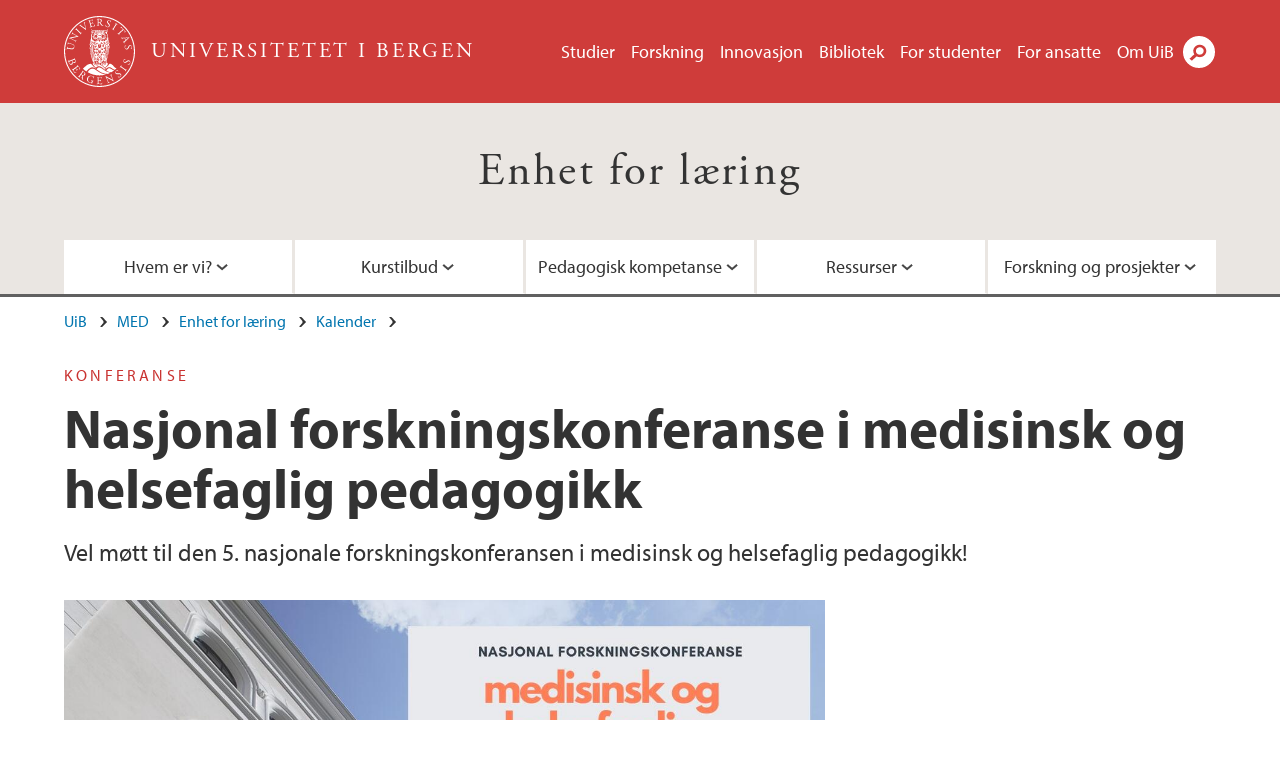

--- FILE ---
content_type: text/html; charset=utf-8
request_url: https://www.uib.no/med/enhetforl%C3%A6ring/169750/nasjonal-forskningskonferanse-i-medisinsk-og-helsefaglig-pedagogikk
body_size: 12984
content:
<!doctype html>
<html lang="nb" dir="ltr">
  <head>
    <link rel="profile" href="http://www.w3.org/1999/xhtml/vocab">
    <meta http-equiv="X-UA-Compatible" content="IE=edge">
    <meta name="MobileOptimized" content="width">
    <meta name="HandheldFriendly" content="true">
    <meta name="viewport" content="width=device-width">
<meta http-equiv="Content-Type" content="text/html; charset=utf-8" />
<link rel="shortcut icon" href="https://www.uib.no/sites/all/themes/uib/uib_w3/favicon.ico" type="image/vnd.microsoft.icon" />
<meta name="Last-Modified" content="2024-10-23T12:56:45Z" />
<meta name="description" content="Vel møtt til den 5. nasjonale forskningskonferansen i medisinsk og helsefaglig pedagogikk!" />
<meta name="generator" content="Drupal 7 (https://www.drupal.org)" />
<link rel="canonical" href="https://www.uib.no/med/enhetforlæring/169750/nasjonal-forskningskonferanse-i-medisinsk-og-helsefaglig-pedagogikk" />
<meta property="og:site_name" content="Universitetet i Bergen" />
<meta property="og:url" content="https://www.uib.no/med/enhetforlæring/169750/nasjonal-forskningskonferanse-i-medisinsk-og-helsefaglig-pedagogikk" />
<meta property="og:type" content="article" />
<meta property="og:title" content="Nasjonal forskningskonferanse i medisinsk og helsefaglig pedagogikk" />
<meta property="og:description" content="Vel møtt til den 5. nasjonale forskningskonferansen i medisinsk og helsefaglig pedagogikk!" />
<meta property="og:image" content="https://www.uib.no/sites/w3.uib.no/files/media/2._medisinsk_og_helsefaglig_pedagogikk_bergen2024.jpg" />
<meta name="twitter:card" content="summary_large_image" />
<meta name="twitter:title" content="Nasjonal forskningskonferanse i medisinsk og helsefaglig pedagogikk" />
<meta name="twitter:description" content="Vel møtt til den 5. nasjonale forskningskonferansen i medisinsk og helsefaglig pedagogikk!" />
<meta name="twitter:image" content="https://www.uib.no/sites/w3.uib.no/files/styles/twittercard/public/media/2._medisinsk_og_helsefaglig_pedagogikk_bergen2024.jpg?itok=r5ZnDluA" />
    <title>Nasjonal forskningskonferanse i medisinsk og helsefaglig pedagogikk | Enhet for læring | UiB</title>
<link type="text/css" rel="stylesheet" href="https://www.uib.no/sites/w3.uib.no/files/css/css_xE-rWrJf-fncB6ztZfd2huxqgxu4WO-qwma6Xer30m4.css" media="all" />
<link type="text/css" rel="stylesheet" href="https://www.uib.no/sites/w3.uib.no/files/css/css_Q7R7Blo9EYqLDI5rIlO_T3uTFBjIXjLpcqMHjTvVdmg.css" media="all" />
<link type="text/css" rel="stylesheet" href="https://www.uib.no/sites/w3.uib.no/files/css/css_nyTd1LtyGV4FMxplIMTXUR2pP5xwQtS1bYuhoPSCfb4.css" media="all" />
<link type="text/css" rel="stylesheet" href="https://www.uib.no/sites/w3.uib.no/files/css/css_XjYRETK0oBLwAQztdWVOpgTe_GhKoyVrL4INdlgx5s0.css" media="all" />
<link type="text/css" rel="stylesheet" href="https://www.uib.no/sites/w3.uib.no/files/css/css_3OmOXy6QprOkr48nRgtrypyE0V5QWVpjdpRaJc2Wx-o.css" media="all" />
<link type="text/css" rel="stylesheet" href="https://www.uib.no/sites/w3.uib.no/files/css/css_VVIwC6Oh2S6Yoj-dlw07AnQN33wARXuRRIf8pwRiu2U.css" media="print" />
<script type="text/javascript" src="https://www.uib.no/sites/w3.uib.no/files/js/js_pjM71W4fNn8eBgJgV1oVUUFnjlDTZvUMfj9SBg4sGgk.js"></script>
<script type="text/javascript" src="https://www.uib.no/sites/w3.uib.no/files/js/js_mOx0WHl6cNZI0fqrVldT0Ay6Zv7VRFDm9LexZoNN_NI.js"></script>
<script type="text/javascript">
<!--//--><![CDATA[//><!--
document.createElement( "picture" );
//--><!]]>
</script>
<script type="text/javascript" src="https://www.uib.no/sites/w3.uib.no/files/js/js_GOikDsJOX04Aww72M-XK1hkq4qiL_1XgGsRdkL0XlDo.js"></script>
<script type="text/javascript" src="https://www.uib.no/sites/w3.uib.no/files/js/js_W7d_28q_hjkbcmIVDovk-yKr2luT4FiNk44-vizla6o.js"></script>
<script type="text/javascript" src="https://www.uib.no/sites/w3.uib.no/files/js/js_gHk2gWJ_Qw_jU2qRiUmSl7d8oly1Cx7lQFrqcp3RXcI.js"></script>
<script type="text/javascript" src="https://www.uib.no/sites/w3.uib.no/files/js/js_KvbHN7b9Zot_iEP_9LELFf-1brlMesDZxnHT2EmkfLk.js"></script>
<script type="text/javascript">
<!--//--><![CDATA[//><!--
jQuery( document ).ready( function($){
  // Loading accordion (previously tabs)
  // Create an independent accordion for each div
  container = $(".uib-tabs-container > .tabs-content > div");
  container.accordion({
    header: "h2",
    collapsible: true,
    heightStyle: "content",
    active: false,
    activate: function(event, ui) {
      if (ui.newHeader.size()) {
        if(history.pushState) {
          history.pushState(null, null, '#' + $(event.target).attr('id'));
        }
      }
    }
  });
  if (window.location.hash) {
    $(".uib-tabs-container > .tabs-content > div"
      + window.location.hash).accordion('option', 'active', 0);
  }
});
//--><!]]>
</script>
<script type="text/javascript" src="https://www.uib.no/sites/w3.uib.no/files/js/js_N23fS6ooC-uvOJ2j7mtuBbVQeGAvoXnACb9oAiqrOPE.js"></script>
<script type="text/javascript" src="//use.typekit.net/yfr2tzw.js"></script>
<script type="text/javascript">
<!--//--><![CDATA[//><!--
try{Typekit.load();}catch(e){}
//--><!]]>
</script>
<script type="text/javascript">
<!--//--><![CDATA[//><!--
jQuery.extend(Drupal.settings, {"basePath":"\/","pathPrefix":"nb\/","setHasJsCookie":0,"ajaxPageState":{"theme":"uib_w3","theme_token":"PAydIBlOevEaZZZUBaSH2Zjqih7l2fScXzYS83JWF-c","js":{"sites\/all\/modules\/picture\/picturefill\/picturefill.min.js":1,"sites\/all\/modules\/picture\/picture.min.js":1,"https:\/\/www.uib.no\/sites\/w3.uib.no\/files\/google_tag\/uib\/google_tag.script.js":1,"sites\/all\/modules\/jquery_update\/replace\/jquery\/1.12\/jquery.min.js":1,"0":1,"misc\/jquery-extend-3.4.0.js":1,"misc\/jquery-html-prefilter-3.5.0-backport.js":1,"misc\/jquery.once.js":1,"misc\/drupal.js":1,"sites\/all\/modules\/jquery_update\/js\/jquery_browser.js":1,"sites\/all\/modules\/jquery_update\/replace\/ui\/ui\/minified\/jquery.ui.core.min.js":1,"sites\/all\/modules\/jquery_update\/replace\/ui\/ui\/minified\/jquery.ui.widget.min.js":1,"sites\/all\/modules\/jquery_update\/replace\/ui\/ui\/minified\/jquery.ui.accordion.min.js":1,"misc\/form-single-submit.js":1,"misc\/form.js":1,"sites\/all\/modules\/entityreference\/js\/entityreference.js":1,"public:\/\/languages\/nb_HgNVoswgy9lcM2YhyQR9yibqFxF7lKyMjodOJuYe7_0.js":1,"sites\/all\/libraries\/colorbox\/jquery.colorbox-min.js":1,"sites\/all\/libraries\/DOMPurify\/purify.min.js":1,"sites\/all\/modules\/colorbox\/js\/colorbox.js":1,"sites\/all\/modules\/colorbox\/styles\/stockholmsyndrome\/colorbox_style.js":1,"sites\/all\/modules\/colorbox\/js\/colorbox_inline.js":1,"sites\/all\/themes\/uib\/uib_w3\/js\/mobile_menu.js":1,"sites\/all\/themes\/uib\/uib_w3\/js\/sortable.js":1,"sites\/all\/modules\/uib\/uib_search\/js\/uib_search.js":1,"sites\/all\/themes\/uib\/uib_w3\/js\/w3.js":1,"1":1,"sites\/all\/modules\/field_group\/field_group.js":1,"\/\/use.typekit.net\/yfr2tzw.js":1,"2":1},"css":{"modules\/system\/system.base.css":1,"modules\/system\/system.menus.css":1,"modules\/system\/system.messages.css":1,"modules\/system\/system.theme.css":1,"misc\/ui\/jquery.ui.core.css":1,"misc\/ui\/jquery.ui.theme.css":1,"misc\/ui\/jquery.ui.accordion.css":1,"modules\/field\/theme\/field.css":1,"modules\/node\/node.css":1,"sites\/all\/modules\/picture\/picture_wysiwyg.css":1,"modules\/user\/user.css":1,"sites\/all\/modules\/views\/css\/views.css":1,"sites\/all\/modules\/colorbox\/styles\/stockholmsyndrome\/colorbox_style.css":1,"sites\/all\/modules\/ctools\/css\/ctools.css":1,"sites\/all\/modules\/panels\/css\/panels.css":1,"modules\/locale\/locale.css":1,"sites\/all\/modules\/date\/date_api\/date.css":1,"sites\/all\/themes\/uib\/uib_w3\/css\/style.css":1,"sites\/all\/themes\/uib\/uib_w3\/css\/print.css":1}},"colorbox":{"opacity":"0.85","current":"{current} of {total}","previous":"\u00ab Prev","next":"Next \u00bb","close":"Lukk","maxWidth":"98%","maxHeight":"98%","fixed":true,"mobiledetect":true,"mobiledevicewidth":"480px","file_public_path":"\/sites\/w3.uib.no\/files","specificPagesDefaultValue":"admin*\nimagebrowser*\nimg_assist*\nimce*\nnode\/add\/*\nnode\/*\/edit\nprint\/*\nprintpdf\/*\nsystem\/ajax\nsystem\/ajax\/*"},"uib_search":{"url":"https:\/\/api.search.uib.no","index":"w3one","uib_search_boost_max":10,"uib_search_boost_min":0.0009765625},"urlIsAjaxTrusted":{"\/nb\/search":true,"https:\/\/www.google.com\/search":true},"field_group":{"div":"full","html5":"full"}});
//--><!]]>
</script>
  </head>
  <body class="html not-front not-logged-in no-sidebars page-node page-node- page-node-169750 node-type-uib-article i18n-nb uib-article__event area-97099" >
    <div id="skip-link">
      <a href="#main-content" class="element-invisible element-focusable">Hopp til hovedinnhold</a>
    </div>
<noscript aria-hidden="true"><iframe src="https://www.googletagmanager.com/ns.html?id=GTM-KLPBXPW" height="0" width="0" style="display:none;visibility:hidden"></iframe></noscript>
    <div class="header__wrapper">
      <header class="header">
        <a href="/nb" title="Hjem" rel="home" class="logo__link">
          <img src="https://www.uib.no/sites/all/themes/uib/uib_w3/logo.svg" alt="Hjem" class="logo__image" />
        </a>
            <div class="site-name">
            <a href="/nb" title="Hjem" rel="home"><span>Universitetet i Bergen</span></a>
          </div>
    <div class="region region-header">
    <nav class="mobile-menu"><div class="menu-button">Meny</div>
</nav><nav class="global-menu"><ul class="menu"><li class="first leaf menu__item"><a href="https://www.uib.no/studier" title="">Studier</a></li>
<li class="leaf menu__item"><a href="/nb/forskning" title="">Forskning</a></li>
<li class="leaf menu__item"><a href="/nb/innovasjon" title="">Innovasjon</a></li>
<li class="leaf menu__item"><a href="/nb/ub" title="">Bibliotek</a></li>
<li class="leaf menu__item"><a href="https://www.uib.no/forstudenter" title="">For studenter</a></li>
<li class="leaf menu__item"><a href="/nb/foransatte" title="">For ansatte</a></li>
<li class="last leaf menu__item"><a href="/nb/om" title="">Om UiB</a></li>
</ul></nav><div id="block-locale-language" class="block block-locale">

    
  <div class="content">
    <ul class="language-switcher-locale-url"><li class="en first"><a href="/en/node/169750" class="language-link" lang="en">English</a></li>
<li class="nb last active"><a href="/nb/med/enhetforl%C3%A6ring/169750/nasjonal-forskningskonferanse-i-medisinsk-og-helsefaglig-pedagogikk" class="language-link active" lang="nb">Norsk</a></li>
</ul>  </div>
</div>
<div id="block-uib-search-global-searchform" class="block block-uib-search">
  <div class="content">
    <form class="global-search" action="/nb/search" method="get" id="uib-search-form" accept-charset="UTF-8"><div><div class="lightbox form-wrapper" id="edit-lightbox--2"><div class="topbar-wrapper form-wrapper" id="edit-top--3"><div class="topbar form-wrapper" id="edit-top--4"><div class="spacer form-wrapper" id="edit-spacer--2"></div><div class="top-right form-wrapper" id="edit-right--3"><div class="close-lightbox form-wrapper" id="edit-close--2"><a href="/nb" class="closeme" id="edit-link--4">Lukk</a></div></div></div></div><div class="search-wrapper form-wrapper" id="edit-search--2"><label for="searchfield" class="element-invisible">Søkefelt</label>
<div class="form-item form-type-textfield form-item-searchtext">
 <input class="search-field form-text" name="qq" autocomplete="off" placeholder="Søk på uib.no" data-placeholder="Søk etter personer" id="searchfield" type="text" value=" " size="60" maxlength="128" />
</div>
<input type="submit" id="edit-submit--2" name="op" value="Søk" class="form-submit" /></div><fieldset class="right-selector form-wrapper" id="edit-right--4"><legend><span class="fieldset-legend">Filtrer på innhold</span></legend><div class="fieldset-wrapper"><div class="form-item form-type-checkboxes form-item-filters">
 <div id="search-filter-checkboxes" class="form-checkboxes"><div class="form-item form-type-checkbox form-item-filters-everything">
 <input name="uib_search_filters[]" type="checkbox" id="edit-filters-everything--2" value="everything" checked="checked" class="form-checkbox" />  <label class="option" for="edit-filters-everything--2">Alt innhold </label>

</div>
<div class="form-item form-type-checkbox form-item-filters-news">
 <input name="uib_search_filters[]" type="checkbox" id="edit-filters-news--2" value="news" class="form-checkbox" />  <label class="option" for="edit-filters-news--2">Nyheter </label>

</div>
<div class="form-item form-type-checkbox form-item-filters-study">
 <input name="uib_search_filters[]" type="checkbox" id="edit-filters-study--2" value="study" class="form-checkbox" />  <label class="option" for="edit-filters-study--2">Studier </label>

</div>
<div class="form-item form-type-checkbox form-item-filters-event">
 <input name="uib_search_filters[]" type="checkbox" id="edit-filters-event--2" value="event" class="form-checkbox" />  <label class="option" for="edit-filters-event--2">Arrangementer </label>

</div>
<div class="form-item form-type-checkbox form-item-filters-user">
 <input name="uib_search_filters[]" type="checkbox" id="edit-filters-user--2" value="user" class="form-checkbox" />  <label class="option" for="edit-filters-user--2">Personer </label>

</div>
<div class="form-item form-type-checkbox form-item-filters-employee-area">
 <input name="uib_search_filters[]" type="checkbox" id="edit-filters-employee-area--2" value="employee_area" class="form-checkbox" />  <label class="option" for="edit-filters-employee-area--2">Ansattsider </label>

</div>
</div>
<div class="description">Choose what results to return</div>
</div>
</div></fieldset>
<div class="results-wrapper form-wrapper" id="edit-results-wrapper--2"><div class="results form-wrapper" id="edit-results--2"><span class="results-bottom-anchor"></span>
</div></div></div><input type="hidden" name="form_build_id" value="form-RTF-jwBg4dETz4mKhw5ryTRkMLyrUFbbwheuNCjTsAY" />
<input type="hidden" name="form_id" value="uib_search__form" />
</div></form><form name="noscriptform" action="https://www.google.com/search" method="get" id="uib-search-noscript-form" accept-charset="UTF-8"><div><input class="search-button" type="submit" value="Søk" /><input name="as_sitesearch" value="uib.no" type="hidden" />
<input type="hidden" name="form_build_id" value="form-GCpAyMQvlhCGZFEIuJF29ltdNQQ_YGgSDzYdRn3dShs" />
<input type="hidden" name="form_id" value="uib_search__noscript_form" />
</div></form>  </div>
</div>
  </div>
      </header>
      <nav class="mobile_dropdown">
        <nav class="global-mobile-menu mobile noscript"><ul class="menu"><li class="first leaf menu__item"><a href="https://www.uib.no/studier" title="">Studier</a></li>
<li class="leaf menu__item"><a href="/nb/forskning" title="">Forskning</a></li>
<li class="leaf menu__item"><a href="/nb/innovasjon" title="">Innovasjon</a></li>
<li class="leaf menu__item"><a href="/nb/ub" title="">Bibliotek</a></li>
<li class="leaf menu__item"><a href="https://www.uib.no/forstudenter" title="">For studenter</a></li>
<li class="leaf menu__item"><a href="/nb/foransatte" title="">For ansatte</a></li>
<li class="last leaf menu__item"><a href="/nb/om" title="">Om UiB</a></li>
</ul></nav>      </nav>
    </div>
    <div class="subheader__wrapper">
    <span class="subheader__content" role="complementary"><a href="/nb/med/enhetforl%C3%A6ring">Enhet for læring</a></span><nav class="mobile_area mobile_dropdown"><div class="area-mobile-menu"><ul class="menu"><li class="first expanded menu__item"><a href="#" title="">Hvem er vi?</a><ul class="menu"><li class="first leaf"><a href="/nb/med/enhetforl%C3%A6ring/98197/om-enheten" title="">Om enheten</a></li>
<li class="leaf"><a href="/nb/med/enhetforl%C3%A6ring/98200/hva-er-medisinsk-og-helsefaglig-pedagogikk">Hva er medisinsk- og helsefaglig pedagogikk?</a></li>
<li class="last leaf"><a href="https://uib.no/nb/med/enhetforl%C3%A6ring/128636/ansatte-ved-enhet-l%C3%A6ring" title="">Ansatte og kontaktinformasjon</a></li>
</ul></li>
<li class="expanded menu__item"><a href="#" title="">Kurstilbud</a><ul class="menu"><li class="first leaf"><a href="https://www.uib.no/emne/MEDDID601" title="">Innføring i medisinsk- og helsefaglig didaktikk (MEDDID601)</a></li>
<li class="leaf"><a href="https://www.uib.no/emne/PHDPED900" title="">Innføringskurs for ph.d. og postdoc. (PHDPED900)</a></li>
<li class="leaf"><a href="https://www.uib.no/emne/ELMED218B" title="">Elektivt emne i medisinsk pedagogikk - praksis (ELMED218B)</a></li>
<li class="leaf"><a href="https://www.uib.no/emne/ELMED218A" title="">Elektivt emne i medisinsk pedagogikk - teori (ELMED218A)</a></li>
<li class="leaf"><a href="https://www.uib.no/emne/MEDPVEI603" title="">Rettleiing i praksis (MEDPVEI603)</a></li>
<li class="leaf"><a href="https://www.uib.no/emne/PHDMED901" title="">Journal Club, medisinsk pedagogisk forsking (PHDMED901)</a></li>
<li class="leaf"><a href="/nb/med/enhetforl%C3%A6ring/178267/aktiviteter-ved-enhet-l%C3%A6ring-h%C3%B8sten-2025" title="Kurs og aktiviteter i regi av Enhet For Læring høsten 2025">Aktiviteter høsten 2025</a></li>
<li class="last leaf"><a href="/nb/med/enhetforl%C3%A6ring/179908/aktiviteter-ved-enhet-l%C3%A6ring-v%C3%A5ren-2026" title="Kurs og aktiviteter i regi av Enhet For Læring våren 2026">Aktiviteter våren 2026</a></li>
</ul></li>
<li class="expanded menu__item"><a href="#" title="">Pedagogisk kompetanse</a><ul class="menu"><li class="first leaf"><a href="https://www.uib.no/med/enhetforl%C3%A6ring/136419/fakultetets-meritteringsordning-fremragende-undervisere" title="">Meritteringsordningen for undervisere ved MED</a></li>
<li class="last leaf"><a href="https://www.uib.no/med/enhetforl%C3%A6ring/132056/pedagogisk-kompetanse-vitenskapelig-ansatte-faq" title="">Pedagogisk kompetanse for vitenskapelig ansatte - FAQ</a></li>
</ul></li>
<li class="expanded menu__item"><a href="#" title="">Ressurser</a><ul class="menu"><li class="first leaf"><a href="https://www.uib.no/med/enhetforl%C3%A6ring/134794/ta-i-bruk-digitale-l%C3%A6ringsressurser-som-allerede-finnes" title="">Ta i bruk digitale læringsressurser som allerede finnes</a></li>
<li class="leaf"><a href="https://www.uib.no/med/enhetforl%C3%A6ring/125479/l%C3%A6ringsutbyttebeskrivelser-emne-og-programutvikling#gode-emne-og-programbeskrivelser" title="">Å lage læringsutbyttebeskrivelser </a></li>
<li class="leaf"><a href="/nb/med/enhetforl%C3%A6ring/142857/v%C3%A5re-ressurser" title="Her finner du ulike ressurser vi har laget">Digital undervisning</a></li>
<li class="leaf"><a href="https://ekstern.filer.uib.no/mofa/Enhet%20for%20l%C3%A6ring/Klinisk%20pasientn%C3%A6r%20undervisning%20-%20forventninger%20og%20tips.pdf" title="Klinisk pasientnær undervisning - forventninger og tips">Klinisk pasientnær undervisning - forventninger og tips</a></li>
<li class="last leaf"><a href="https://mitt.uib.no/courses/25566/pages/universell-utforming" title="">Nettkurs i universell utforming av nettsider og dokumenter</a></li>
</ul></li>
<li class="last expanded menu__item"><a href="#" title="">Forskning og prosjekter</a><ul class="menu"><li class="first leaf"><a href="https://www.uib.no/med/enhetforl%C3%A6ring/132009/stup-styrket-utplassering-i-praksis" title="">STUP - Styrket utplassering i praksis</a></li>
<li class="last leaf"><a href="https://www.uib.no/med/enhetforl%C3%A6ring/134342/medical-education-research-group" title="">Medical Education Research Group</a></li>
</ul></li>
</ul></div></nav>        </div>
    <nav id="main-menu">
<ul class="menu"><li class="first expanded menu__item"><a href="#" title="">Hvem er vi?</a><ul class="menu"><li class="first leaf"><a href="/nb/med/enhetforl%C3%A6ring/98197/om-enheten" title="">Om enheten</a></li>
<li class="leaf"><a href="/nb/med/enhetforl%C3%A6ring/98200/hva-er-medisinsk-og-helsefaglig-pedagogikk">Hva er medisinsk- og helsefaglig pedagogikk?</a></li>
<li class="last leaf"><a href="https://uib.no/nb/med/enhetforl%C3%A6ring/128636/ansatte-ved-enhet-l%C3%A6ring" title="">Ansatte og kontaktinformasjon</a></li>
</ul></li>
<li class="expanded menu__item"><a href="#" title="">Kurstilbud</a><ul class="menu"><li class="first leaf"><a href="https://www.uib.no/emne/MEDDID601" title="">Innføring i medisinsk- og helsefaglig didaktikk (MEDDID601)</a></li>
<li class="leaf"><a href="https://www.uib.no/emne/PHDPED900" title="">Innføringskurs for ph.d. og postdoc. (PHDPED900)</a></li>
<li class="leaf"><a href="https://www.uib.no/emne/ELMED218B" title="">Elektivt emne i medisinsk pedagogikk - praksis (ELMED218B)</a></li>
<li class="leaf"><a href="https://www.uib.no/emne/ELMED218A" title="">Elektivt emne i medisinsk pedagogikk - teori (ELMED218A)</a></li>
<li class="leaf"><a href="https://www.uib.no/emne/MEDPVEI603" title="">Rettleiing i praksis (MEDPVEI603)</a></li>
<li class="leaf"><a href="https://www.uib.no/emne/PHDMED901" title="">Journal Club, medisinsk pedagogisk forsking (PHDMED901)</a></li>
<li class="leaf"><a href="/nb/med/enhetforl%C3%A6ring/178267/aktiviteter-ved-enhet-l%C3%A6ring-h%C3%B8sten-2025" title="Kurs og aktiviteter i regi av Enhet For Læring høsten 2025">Aktiviteter høsten 2025</a></li>
<li class="last leaf"><a href="/nb/med/enhetforl%C3%A6ring/179908/aktiviteter-ved-enhet-l%C3%A6ring-v%C3%A5ren-2026" title="Kurs og aktiviteter i regi av Enhet For Læring våren 2026">Aktiviteter våren 2026</a></li>
</ul></li>
<li class="expanded menu__item"><a href="#" title="">Pedagogisk kompetanse</a><ul class="menu"><li class="first leaf"><a href="https://www.uib.no/med/enhetforl%C3%A6ring/136419/fakultetets-meritteringsordning-fremragende-undervisere" title="">Meritteringsordningen for undervisere ved MED</a></li>
<li class="last leaf"><a href="https://www.uib.no/med/enhetforl%C3%A6ring/132056/pedagogisk-kompetanse-vitenskapelig-ansatte-faq" title="">Pedagogisk kompetanse for vitenskapelig ansatte - FAQ</a></li>
</ul></li>
<li class="expanded menu__item"><a href="#" title="">Ressurser</a><ul class="menu"><li class="first leaf"><a href="https://www.uib.no/med/enhetforl%C3%A6ring/134794/ta-i-bruk-digitale-l%C3%A6ringsressurser-som-allerede-finnes" title="">Ta i bruk digitale læringsressurser som allerede finnes</a></li>
<li class="leaf"><a href="https://www.uib.no/med/enhetforl%C3%A6ring/125479/l%C3%A6ringsutbyttebeskrivelser-emne-og-programutvikling#gode-emne-og-programbeskrivelser" title="">Å lage læringsutbyttebeskrivelser </a></li>
<li class="leaf"><a href="/nb/med/enhetforl%C3%A6ring/142857/v%C3%A5re-ressurser" title="Her finner du ulike ressurser vi har laget">Digital undervisning</a></li>
<li class="leaf"><a href="https://ekstern.filer.uib.no/mofa/Enhet%20for%20l%C3%A6ring/Klinisk%20pasientn%C3%A6r%20undervisning%20-%20forventninger%20og%20tips.pdf" title="Klinisk pasientnær undervisning - forventninger og tips">Klinisk pasientnær undervisning - forventninger og tips</a></li>
<li class="last leaf"><a href="https://mitt.uib.no/courses/25566/pages/universell-utforming" title="">Nettkurs i universell utforming av nettsider og dokumenter</a></li>
</ul></li>
<li class="last expanded menu__item"><a href="#" title="">Forskning og prosjekter</a><ul class="menu"><li class="first leaf"><a href="https://www.uib.no/med/enhetforl%C3%A6ring/132009/stup-styrket-utplassering-i-praksis" title="">STUP - Styrket utplassering i praksis</a></li>
<li class="last leaf"><a href="https://www.uib.no/med/enhetforl%C3%A6ring/134342/medical-education-research-group" title="">Medical Education Research Group</a></li>
</ul></li>
</ul>    </nav>
    <main>
      <a id="main-content"></a>
      <div class="tabs"></div>
      <div class="content-top-wrapper">
        <div class="content-top">
          <div class="uib_breadcrumb"><nav class="breadcrumb" role="navigation"><ol><li><a href="/nb">UiB</a> </li><li><a href="/nb/med">MED</a> </li><li><a href="/nb/med/enhetforlæring">Enhet for læring</a> </li><li><a href="/nb/med/enhetforlæring/kalender">Kalender</a> </li></ol></nav></div>
<div class="field field-name-field-uib-kicker field-type-text field-label-hidden field-wrapper"><div  class="field-items"><div  class="field-item odd">Konferanse</div></div></div><h1>Nasjonal forskningskonferanse i medisinsk og helsefaglig pedagogikk</h1>
<p class="field field-name-field-uib-lead field-type-text-long field-label-hidden field-wrapper">
      Vel møtt til den 5. nasjonale forskningskonferansen i medisinsk og helsefaglig pedagogikk!  </p>
<div class="field field-name-field-uib-main-media field-type-file field-label-hidden field-wrapper description"><div  class="field-items"><div  class="field-item odd"><div id="file-208698" class="file file-image file-image-jpeg">

   
  <div class="content">
      <picture >
<!--[if IE 9]><video style="display: none;"><![endif]-->
<source srcset="https://www.uib.no/sites/w3.uib.no/files/styles/content_main_wide_1x/public/media/2._medisinsk_og_helsefaglig_pedagogikk_bergen2024.jpg?itok=Y2Jrr1em&amp;timestamp=1714725382 1x" media="(min-width:1152px)" />
<source srcset="https://www.uib.no/sites/w3.uib.no/files/styles/content_main_wide_1x/public/media/2._medisinsk_og_helsefaglig_pedagogikk_bergen2024.jpg?itok=Y2Jrr1em&amp;timestamp=1714725382 1x" media="(min-width: 860px)" />
<source srcset="https://www.uib.no/sites/w3.uib.no/files/styles/content_main_narrow_1x/public/media/2._medisinsk_og_helsefaglig_pedagogikk_bergen2024.jpg?itok=3TqBCA-O&amp;timestamp=1714725382 1x" media="(min-width: 560px)" />
<source srcset="https://www.uib.no/sites/w3.uib.no/files/styles/content_main_mobile_1x/public/media/2._medisinsk_og_helsefaglig_pedagogikk_bergen2024.jpg?itok=u1Mktanl&amp;timestamp=1714725382 1.5x, https://www.uib.no/sites/w3.uib.no/files/styles/content_main_mobile_1x/public/media/2._medisinsk_og_helsefaglig_pedagogikk_bergen2024.jpg?itok=u1Mktanl&amp;timestamp=1714725382 1x, https://www.uib.no/sites/w3.uib.no/files/styles/content_main_mobile_1x/public/media/2._medisinsk_og_helsefaglig_pedagogikk_bergen2024.jpg?itok=u1Mktanl&amp;timestamp=1714725382 2x" media="(min-width: 0px)" />
<!--[if IE 9]></video><![endif]-->
<img  src="https://www.uib.no/sites/w3.uib.no/files/styles/content_main/public/media/2._medisinsk_og_helsefaglig_pedagogikk_bergen2024.jpg?itok=oDzEL3HB&amp;timestamp=1714725382" width="1260" height="709" alt="Velkommen til Universitetet i Bergen 24. -25. oktober 2024" title="" />
</picture><div class="uib-media-info"><div class="field-name-field-uib-description field"><div class="field-items"><div class="field-item even">Nasjonal forskningskonferanse i medisinsk og helsefaglig pedagogikk arrangeres ved Universitetet i Bergen 24. -25. oktober 2024</div></div></div><div class="field field-name-field-uib-owner field-type-text field-label-inline clearfix field-wrapper">
      <div class="field-label">Foto/ill.: </div>
    <div class="field-items">
          <div class="field-item even">UiB</div>
      </div>
</div></div>    </div>

  
</div>
</div></div></div>        </div>
      </div>
      <div class="content-main-wrapper">
<h2 class="element-invisible">Hovedinnhold</h2>
  <div class="region region-content">
    <div id="block-system-main" class="block block-system">

    
  <div class="content">
    <div id="node-169750" class="node node-uib-article clearfix">

  
                
  
  <div class="content">
    <div class="field field-name-field-uib-text field-type-text-long field-label-hidden field-wrapper"><div  class="field-items"><div  class="field-item odd"><p>Medisinsk og helsefaglig pedagogikk er et forskningsfelt i vekst. Denne konferansen er en møteplass for å dele ideer, resultater og etablere samarbeidsrelasjoner på tvers av institusjoner. </p><p>Konferansen har som formål:</p><p>1) å fremme forskningsaktivitet innen feltet medisinsk- og helsefaglig pedagogikk<br />2) å sikre kunnskapsdeling av forskningsbasert kunnskap om utdanning innen medisin og helsefag på bachelor -, master - og profesjonsnivå gjennom presentasjoner, plenumsdiskusjoner, og workshops<br />3) nettverksbygging, økt samarbeid og utveksling av forskningsideer<br />4) inspirere til videre utvikling og bruk av forskningsbaserte prinsipper for undervisning, veiledning og vurdering</p><p>Målgruppen er aktive forskere innen feltet medisinsk og helsefaglig utdanning samt undervisere, ledere og andre med interesse for utdanningsforskning.   </p><p>Konferansen finner sted i Bergen, i trivelige lokaler ved Alrek Helseklynge. Konferansen gjennomføres med fysisk oppmøte. Det er ingen deltakeravgift og lunsj dekkes av arrangørene med støtte fra vertsorganisasjonen. Du må selv dekke reise og opphold, og evt. konferansemiddag dersom du ønsker å delta.  </p>
      <div class="uib-tabs-container">
      <div class="tabs-content"><div id="program">
      <h2>Program</h2><div><p>Blant hovedtemaene for årets konferanse er tilbakemelding og studenters håndtering av usikkerhet. I tillegg vil ha parallellsesjoner der deltakerne legger frem egen forskning, workshop, tid til nettverksbygging og idemyldring. </p><p>Se program for konferansen her: <a href="https://ekstern.filer.uib.no/mofa/Enhet%20for%20l%C3%A6ring/Program%20forskningskonferanse%20medisinsk%20pedagogikk%202024_1.pdf">Program nasjonal forskningskonferanse.pdf (uib.no)</a></p><h3>Hovedtalere: </h3><p><a href="https://staffprofiles.cancer.gov/brp/prgmStaffProfile.do?contactId=1532&amp;name=Paul-Han&amp;bioType=stf"><strong>Paul Han, M.D., M.A., M.P.H.</strong></a>, is a Senior Scientist at the US National Cancer Institute, Division of Cancer Control and Population Sciences. His clinical background is in general internal medicine and palliative medicine, and his research focuses broadly on risk communication and medical decision making, and specifically on the communication and management of uncertainty in medicine.  He is currently visiting Norway through a Fulbright Award, and is working with several scholars in Oslo, Bergen, and Bodø to understand how to improve the management of uncertainty in medical education and practice.</p><p><strong><a href="https://www.med.uio.no/imb/personer/vit/janmar/">Jan Magnus Aronsen</a></strong> er engasjert i e-læring ved Enhet for helsevitenskapelig pedagogikk (HELP) ved det Medisinske fakultet, Universitetet i Oslo. For tiden leder han to eksternt finansierte utviklingsprosjekter ved Det medisinske fakultet. Ferdighetsbasert læring (FBL) fokuserer på læring av ikke-tekniske ferdigheter, mens simuleringsbasert læring (SBL) fokuserer på å simulere typiske situasjoner studenter på helseprofesjonsstudier må håndtere etter endt studium. Aronsen er i tillegg merittert utdanner og førsteamanuensis ved Avdeling for molekylærmedisin (fysiologi) og Farmakologisk institutt ved OUS Rikshospitalet, med forskningsfokus på translasjonskardiologi.</p><p><strong><a href="https://www.au.dk/mette.k.christensen@au.dk/">Mette Krogh Christensen</a></strong> er lektor og PhD ved Centre for Educational Development, Aarhus Universitet. Hennes ekspertise er praksisnær forskning og utvikling i skjæringspunktet mellem medisinsk didaktikk, pedagogisk kompetenseutvikling, professionel identitet og kollegiale samarbeidsformer. For tiden er hun opptatt av hvordan undervisere og utdanningsledere utvikler og forhandler deres professionelle identitet i utdanningskontekster som er i forandring. Blant annet er hun er veileder for en ph.d.-kandidat og en post.doc innen for dette felter, hvor Audio Diary anvendes som både forskningsmetode og refleksjonsredskap.</p><p><strong><a href="https://www4.uib.no/en/find-employees/Anja.Salzmann">Anja Salzmann</a></strong> er postdoktor ved SLATE (Centre for the Science of Learning &amp; Technology) ved UiB, hvor hun forsker på hvordan kompleks, digital teknologi, algoritmer og kunstig intelligens - KI - utfordrer grunnleggende mellommenneskelige forhold og strukturer i samfunnet. Hun er særlig opptatt av digitalisering i utdanningssektoren og studerer dette i et etisk og humanistisk perspektiv.</p></div>
      </div>
      <div id="viktige-frister">
      <h2>Viktige frister</h2><div><ul><li>Frist for innsending av abstract: 23. august 2024: <a href="https://skjemaker.app.uib.no/view.php?id=16911320">Skjema for innsending av abstrakt</a> </li><li>Frist for påmelding: 27. september 2024: <a href="https://skjemaker.app.uib.no/view.php?id=16871571">Påmeldingsskjema til konferanse</a></li><li>Frist for avmelding uten gebyr: 11. oktober 2024.<br />Avmelding sendes skriftlig til <a href="mailto:monika.kvernenes@uib.no?subject=Avmelding%20konferanse">monika.kvernenes@uib.no</a> </li></ul></div>
      </div>
      <div id="innsending-av-abstrakt">
      <h2>Innsending av abstrakt</h2><div><p>Deltakere inviteres til å sende inn abstrakt og presentere resultater fra nyere avsluttet eller pågående utdanningsforskning på konferansen. </p><p>Frist for innsending 23. august 2024: <a href="https://skjemaker.app.uib.no/view.php?id=16911320">Skjema for innsending av abstrakt</a></p><p>Programkomitéen vil vurdere innsendte abstrakt i henhold til kriteriene:  </p><p>•      Tematisk relevans (medisinsk-og helsefaglig pedagogisk forskning)<br />•      Tydelig forskningsspørsmål og beskrivelse av forskningsdesign<br />•      Originalitet </p><p>Vi oppfordrer spesielt stipendiater innen feltet som har disputert i løpet av det siste året til å sende inn abstrakt. Abstrakt kan oppsummere avhandlingen i sin helhet.</p><p>Spørsmål? kontakt <a href="mailto:monika.kvernenes@uib.no">monika.kvernenes@uib.no</a></p><p>Svar på om bidraget antas i programmet sendes ut i uke 36-37. </p></div>
      </div>
      <div id="informasjon-til-deg-som-skal-ha-fremlegg-p-konferansen">
      <h2>Informasjon til deg som skal ha fremlegg på konferansen</h2><div><p>Programkomiteen har organisert aksepterte bidrag i to parallellsesjoner á 60 minutter. Hvert bidrag har en ramme på maximum 10 minutter + 2-3 korte spørsmål i plenum. Moderator for sesjonen vil være ordstyrer (se programmet). </p><p>Vi ber deg sende din presentasjon på e-post til moderator for din sesjon <u>senest dagen før</u>. Da unngår vi at tiden brukes til bytting av laptoper/filer. Merk e-posten med sesjonens nummer.</p><p>Det vil være standard IT-utstyr tilgjengelig i rommet som støtter tradisjonelle powerpoint-presentasjoner. Trenger du annet utstyr (tavle eller lyd) gi beskjed til moderator i god tid på forhånd. </p><p>Konferansen har som formål å fremme utdanningsfaglig <u>forskning</u> innen helsefagene. Vi ber deg derfor vektlegge følgende i din presentasjon:</p><ul><li>At prosjektets forskningsspørsmål/problemstilling kommer tydelig frem</li><li>Kort beskrivelse av studiens design, metode, datakilder og analyseprinsipper (hvis avklart)</li><li>Sentrale funn (hvis tilgjengelig)</li><li>Implikasjoner </li></ul><p>Presentasjoner skal fortrinnsvis være på norsk/skandinavisk.</p></div>
      </div>
      <div id="arrang-rer-og-programkomite">
      <h2>Arrangører og programkomite</h2><div><p>Konferansen er inititert av og arrangeres som et samarbeid mellom Universitetet i Bergen, Norges Teknisk-Naturvitenskapelige Universitet, Universitetet i Oslo og Universitetet i Tromsø – Norges arktiske universitet. </p><p>Programkomiteen består av: </p><p>Monika Kvernenes, Enhet for læring, UiB <br />Hilde Grimstad, PLUS, NTNU <br />Kristin Heggen, SHE, UiO<br />Hilde Wøien, UiO<br />Iris Borch, HelPed, UiT<br />Anita Iversen, HelPed, UiT<br />Knut Eirik Eliassen, UiB<br />Anna Kleppe Moe, UiB<br />Stefan Schauber, UiO<br />May Kristin Valen, HVL<br />Johanne Alteren, HiM</p></div>
      </div>
      
      </div>
      </div></div></div></div><div class=" group-article-sidebar field-group-div"><div class="article-gmap"><a href="https://www.google.com/maps/place/%C3%85rstadveien+17,+5009+Bergen/@60.3819577,5.3555915,17z/data=!3m1!4b1!4m6!3m5!1s0x463cfecab677d53d:0x77e961f64eae9bef!8m2!3d60.3819577!4d5.3581664!16s%2Fg%2F11cnd7lssd"><img src="https://maps.googleapis.com/maps/api/staticmap?size=371x247&scale=1&zoom=11&center=60.3819577,5.3555915&markers=60.3819577,5.3555915&key=AIzaSyCrQev7O7YOcc2IiEbS0PbDSbzAbZcnkrU" alt="Google Maps"></a></div><div class="group-event-info"><div class="field field-name-field-uib-event-type field-type-list-text field-label-hidden field-wrapper"><div  class="field-items"><div  class="field-item odd">Konferanse</div></div></div><div class="field field-name-field-uib-date field-type-datetime field-label-hidden field-wrapper"><div  class="field-items"><div  class="field-item odd"><span  class="date-display-range"><span  class="date-display-start">24.10.2024 - 10.30</span>–<span  class="date-display-end">25.10.2024 - 13.00</span></span></div></div></div><div class="field field-name-field-uib-location field-type-text field-label-hidden field-wrapper"><div  class="field-items"><div  class="field-item odd">Alrek Helseklynge, Årstadveien 17 (https://alrekhelseklynge.no/om-helseklyngen/om-bygget/)</div></div></div><div class="field field-name-field-uib-contacts field-type-entityreference field-label-hidden field-wrapper"><div  class="field-items"><div  class="field-item odd"><a href="/nb/personer/Monika.Kvernenes">Monika Kvernenes</a></div></div></div><div class="field field-name-field-uib-deadline field-type-datetime field-label-above field-wrapper"><div  class="field-label">Påmeldingsfrist&nbsp;</div><div  class="field-items"><div  class="field-item odd"><span  class="date-display-single">27.09.2024 - 23.58</span></div></div></div><div class="field field-name-field-uib-registration-link field-type-link-field field-label-hidden field-wrapper"><div  class="field-items"><div  class="field-item odd"><a href="https://skjemaker.app.uib.no/view.php?id=16871571" target="_blank" title="Registration">Påmeldingsskjema</a></div></div></div><div class="uib-article-ical-link"><a href="/nb/node/169750/event.ics">Legg til i din egen kalender</a></div>
</div></div><section class="group-related-persons field-group-html5"></section><section class="group-related-content field-group-html5"></section><div id="block-service-links-service-links" class="block block-service-links">

    
  <div class="content">
    <div class="service-links"><div class="item-list"><ul><li class="first"><a href="https://twitter.com/share?url=https%3A//www.uib.no/nb/med/enhetforl%25C3%25A6ring/169750/nasjonal-forskningskonferanse-i-medisinsk-og-helsefaglig-pedagogikk&amp;text=Nasjonal%20forskningskonferanse%20i%20medisinsk%20og%20helsefaglig%20pedagogikk%20" title="Del på Twitter (Visning av twitter-strøm fungerer dessverre ikke lenger.)" class="icons-social-twitter" rel="nofollow" onClick="ga(&#039;send&#039;, {&#039;hitType&#039;:&#039;Twitter&#039;, &#039;eventCategory&#039;:&#039;SocialMediaButtons&#039;, &#039;eventAction&#039;:&#039;Share&#039;,  &#039;eventLabel&#039;:&#039;node/169750&#039;})">Twitter</a></li>
<li><a href="https://www.linkedin.com/shareArticle?mini=true&amp;url=https%3A//www.uib.no/nb/med/enhetforl%25C3%25A6ring/169750/nasjonal-forskningskonferanse-i-medisinsk-og-helsefaglig-pedagogikk&amp;title=Nasjonal%20forskningskonferanse%20i%20medisinsk%20og%20helsefaglig%20pedagogikk%20&amp;summary=&amp;source=Universitetet%20i%20Bergen" title="Del på LinkedIn" class="icons-social-linkedin" rel="nofollow" onClick="ga(&#039;send&#039;, {&#039;hitType&#039;:&#039;Linkedin&#039;, &#039;eventCategory&#039;:&#039;SocialMediaButtons&#039;, &#039;eventAction&#039;:&#039;Share&#039;,  &#039;eventLabel&#039;:&#039;node/169750&#039;})">LinkedIn</a></li>
<li class="last"><a href="https://www.facebook.com/sharer.php?u=https%3A//www.uib.no/nb/med/enhetforl%25C3%25A6ring/169750/nasjonal-forskningskonferanse-i-medisinsk-og-helsefaglig-pedagogikk&amp;t=Nasjonal%20forskningskonferanse%20i%20medisinsk%20og%20helsefaglig%20pedagogikk%20" title="Del på Facebook" class="icons-social-facebook" rel="nofollow" onClick="ga(&#039;send&#039;, {&#039;hitType&#039;:&#039;Facebook&#039;, &#039;eventCategory&#039;:&#039;SocialMediaButtons&#039;, &#039;eventAction&#039;:&#039;Share&#039;,  &#039;eventLabel&#039;:&#039;node/169750&#039;})">Facebook</a></li>
</ul></div></div>  </div>
</div>
  </div>

  
  
</div>
  </div>
</div>
  </div>
      </div>
      <div class="content-bottom-wrapper">
        <div class="content-bottom">
<div class="article-info"><span class="uib-date-info">23.10.2024</span></div>        </div>
      </div>
    </main>
    <footer>
        <div class="footer-wrapper mobile_area">
          <nav class="main-menu__expanded">
<ul class="menu"><li class="first expanded menu__item"><a href="#" title="">Hvem er vi?</a><ul class="menu"><li class="first leaf"><a href="/nb/med/enhetforl%C3%A6ring/98197/om-enheten" title="">Om enheten</a></li>
<li class="leaf"><a href="/nb/med/enhetforl%C3%A6ring/98200/hva-er-medisinsk-og-helsefaglig-pedagogikk">Hva er medisinsk- og helsefaglig pedagogikk?</a></li>
<li class="last leaf"><a href="https://uib.no/nb/med/enhetforl%C3%A6ring/128636/ansatte-ved-enhet-l%C3%A6ring" title="">Ansatte og kontaktinformasjon</a></li>
</ul></li>
<li class="expanded menu__item"><a href="#" title="">Kurstilbud</a><ul class="menu"><li class="first leaf"><a href="https://www.uib.no/emne/MEDDID601" title="">Innføring i medisinsk- og helsefaglig didaktikk (MEDDID601)</a></li>
<li class="leaf"><a href="https://www.uib.no/emne/PHDPED900" title="">Innføringskurs for ph.d. og postdoc. (PHDPED900)</a></li>
<li class="leaf"><a href="https://www.uib.no/emne/ELMED218B" title="">Elektivt emne i medisinsk pedagogikk - praksis (ELMED218B)</a></li>
<li class="leaf"><a href="https://www.uib.no/emne/ELMED218A" title="">Elektivt emne i medisinsk pedagogikk - teori (ELMED218A)</a></li>
<li class="leaf"><a href="https://www.uib.no/emne/MEDPVEI603" title="">Rettleiing i praksis (MEDPVEI603)</a></li>
<li class="leaf"><a href="https://www.uib.no/emne/PHDMED901" title="">Journal Club, medisinsk pedagogisk forsking (PHDMED901)</a></li>
<li class="leaf"><a href="/nb/med/enhetforl%C3%A6ring/178267/aktiviteter-ved-enhet-l%C3%A6ring-h%C3%B8sten-2025" title="Kurs og aktiviteter i regi av Enhet For Læring høsten 2025">Aktiviteter høsten 2025</a></li>
<li class="last leaf"><a href="/nb/med/enhetforl%C3%A6ring/179908/aktiviteter-ved-enhet-l%C3%A6ring-v%C3%A5ren-2026" title="Kurs og aktiviteter i regi av Enhet For Læring våren 2026">Aktiviteter våren 2026</a></li>
</ul></li>
<li class="expanded menu__item"><a href="#" title="">Pedagogisk kompetanse</a><ul class="menu"><li class="first leaf"><a href="https://www.uib.no/med/enhetforl%C3%A6ring/136419/fakultetets-meritteringsordning-fremragende-undervisere" title="">Meritteringsordningen for undervisere ved MED</a></li>
<li class="last leaf"><a href="https://www.uib.no/med/enhetforl%C3%A6ring/132056/pedagogisk-kompetanse-vitenskapelig-ansatte-faq" title="">Pedagogisk kompetanse for vitenskapelig ansatte - FAQ</a></li>
</ul></li>
<li class="expanded menu__item"><a href="#" title="">Ressurser</a><ul class="menu"><li class="first leaf"><a href="https://www.uib.no/med/enhetforl%C3%A6ring/134794/ta-i-bruk-digitale-l%C3%A6ringsressurser-som-allerede-finnes" title="">Ta i bruk digitale læringsressurser som allerede finnes</a></li>
<li class="leaf"><a href="https://www.uib.no/med/enhetforl%C3%A6ring/125479/l%C3%A6ringsutbyttebeskrivelser-emne-og-programutvikling#gode-emne-og-programbeskrivelser" title="">Å lage læringsutbyttebeskrivelser </a></li>
<li class="leaf"><a href="/nb/med/enhetforl%C3%A6ring/142857/v%C3%A5re-ressurser" title="Her finner du ulike ressurser vi har laget">Digital undervisning</a></li>
<li class="leaf"><a href="https://ekstern.filer.uib.no/mofa/Enhet%20for%20l%C3%A6ring/Klinisk%20pasientn%C3%A6r%20undervisning%20-%20forventninger%20og%20tips.pdf" title="Klinisk pasientnær undervisning - forventninger og tips">Klinisk pasientnær undervisning - forventninger og tips</a></li>
<li class="last leaf"><a href="https://mitt.uib.no/courses/25566/pages/universell-utforming" title="">Nettkurs i universell utforming av nettsider og dokumenter</a></li>
</ul></li>
<li class="last expanded menu__item"><a href="#" title="">Forskning og prosjekter</a><ul class="menu"><li class="first leaf"><a href="https://www.uib.no/med/enhetforl%C3%A6ring/132009/stup-styrket-utplassering-i-praksis" title="">STUP - Styrket utplassering i praksis</a></li>
<li class="last leaf"><a href="https://www.uib.no/med/enhetforl%C3%A6ring/134342/medical-education-research-group" title="">Medical Education Research Group</a></li>
</ul></li>
</ul>          </nav>
          <div class="footer">
<div id="block-uib-area-colophon-2" class="block block-uib-area">

    
  <div class="content">
    <div class="contact"><span>Kontakt oss</span>
<a href="mailto:post@med.uib.no">post@med.uib.no</a><span>+47 55 58 20 86</span>
<span>Universitetet i Bergen<br>Det medisinske fakultet<br>Postboks 7804<br>5020 BERGEN</span>
</div><div class="visit"><span>Besøk oss</span>
<span>Haukelandsveien 28<br>5009 Bergen</span>
<span><a href="/nb/med/enhetforl%C3%A6ring/kart">Se områdekart</a></span></div>  </div>
</div>
          </div>
        </div>
        <div class="footer-bottom-wrapper">
          <div class="footer-bottom">
<div id="block-uib-area-bottom-links" class="block block-uib-area">

    
  <div class="content">
    <div class="item-list"><ul><li class="first"><a href="/nb/kontakt" class="link-contact-info">Kontakt UiB</a></li>
<li><a href="/nb/om/84775/ledige-stillinger-ved-uib" class="link-vacant-positions">Ledige stillinger</a></li>
<li><a href="/nb/ka/50664/presserom" class="link-press">Presse</a></li>
<li><a href="/nb/ka/50897/informasjonskapsler-og-personvern" class="link-info-cookies">Om informasjonskapsler</a></li>
<li><a href="/nb/personvern/118933/personvernerkl%C3%A6ring-universitetet-i-bergen" class="link-privacy">Personvern</a></li>
<li class="last"><a href="https://www.uib.no/tilgjengelighetserklearing" class="link-accessibility-statement">Tilgjengelighetserklæring</a></li>
</ul></div>  </div>
</div>
          </div>
        </div>
    </footer>
<script type="text/javascript" src="https://www.uib.no/sites/w3.uib.no/files/js/js_7-q4xx5FaXgFWWma9tMCS9Q__822jcg6rhczPisS8LQ.js"></script>
  </body>
</html>


--- FILE ---
content_type: text/css
request_url: https://www.uib.no/sites/w3.uib.no/files/css/css_XjYRETK0oBLwAQztdWVOpgTe_GhKoyVrL4INdlgx5s0.css
body_size: 2213
content:
#colorbox,#cboxOverlay,#cboxWrapper{position:absolute;top:0;left:0;z-index:9999;overflow:hidden;}#cboxOverlay{position:fixed;width:100%;height:100%;}#cboxMiddleLeft,#cboxBottomLeft{clear:left;}#cboxContent{position:relative;}#cboxLoadedContent{overflow:auto;-webkit-overflow-scrolling:touch;}#cboxTitle{margin:0;}#cboxLoadingOverlay,#cboxLoadingGraphic{position:absolute;top:0;left:0;width:100%;height:100%;}#cboxPrevious,#cboxNext,#cboxClose,#cboxSlideshow{border:0;padding:0;margin:0;overflow:visible;width:auto;background:none;cursor:pointer;}#cboxPrevious:active,#cboxNext:active,#cboxClose:active,#cboxSlideshow:active{outline:0;}.cboxPhoto{float:left;margin:auto;border:0;display:block;max-width:none;}.cboxIframe{width:100%;height:100%;display:block;border:0;}#colorbox,#cboxContent,#cboxLoadedContent{-moz-box-sizing:content-box;-webkit-box-sizing:content-box;box-sizing:content-box;}#cboxOverlay{background:#000;}#colorbox{background:#fff url(/sites/all/modules/colorbox/styles/stockholmsyndrome/images/bg_tab.png) center bottom repeat-x;-moz-box-shadow:3px 3px 16px #333;-webkit-box-shadow:3px 3px 16px #333;box-shadow:3px 3px 16px #333;-moz-border-radius-bottomleft:9px;-moz-border-radius-bottomright:9px;-webkit-border-bottom-left-radius:9px;-webkit-border-bottom-right-radius:9px;border-bottom-left-radius:9px;border-bottom-right-radius:9px;outline:0;}#colorbox,#colorbox div{overflow:visible;}#cboxWrapper{-moz-border-radius-bottomleft:9px;-moz-border-radius-bottomright:9px;-webkit-border-bottom-left-radius:9px;-webkit-border-bottom-right-radius:9px;border-bottom-left-radius:9px;border-bottom-right-radius:9px;}#cboxTopLeft{width:0;height:0;}#cboxTopCenter{height:0;}#cboxTopRight{width:0;height:0;}#cboxBottomLeft{width:15px;height:10px;}#cboxBottomCenter{height:10px;}#cboxBottomRight{width:15px;height:10px;}#cboxMiddleLeft{width:0;}#cboxMiddleRight{width:0;}#cboxContent{background:#fff;overflow:hidden;margin-bottom:28px;}#cboxError{padding:50px;border:1px solid #ccc;}#cboxLoadedContent{}#cboxTitle{left:0;height:38px;color:#313131;padding:0 140px 0 15px;display:table-cell !important;vertical-align:middle;float:none !important;}#cboxCurrent{position:absolute;bottom:-26px;right:80px;color:#313131;border-left:1px solid #313131;padding:0 0 0 15px;}.cboxSlideshow_on #cboxSlideshow{display:none;}.cboxSlideshow_on #cboxSlideshow:hover{}.cboxSlideshow_off #cboxSlideshow{display:none;}.cboxSlideshow_off #cboxSlideshow:hover{}#cboxPrevious{position:absolute;bottom:-26px;right:45px;background:url(/sites/all/modules/colorbox/styles/stockholmsyndrome/images/controls.png) no-repeat 0 -48px;width:21px;height:15px;text-indent:-9999px;}#cboxPrevious:hover{background-position:0 -111px;}#cboxNext{position:absolute;bottom:-26px;right:15px;background:url(/sites/all/modules/colorbox/styles/stockholmsyndrome/images/controls.png) no-repeat 0 -29px;width:21px;height:15px;text-indent:-9999px;}#cboxNext:hover{background-position:0 -92px;}#cboxLoadingOverlay{background:#e6e6e6;}#cboxLoadingGraphic{background:url(/sites/all/modules/colorbox/styles/stockholmsyndrome/images/loading_animation.gif) no-repeat center center;}#cboxClose{position:absolute;top:-10px;right:-10px;background:url(/sites/all/modules/colorbox/styles/stockholmsyndrome/images/controls.png) no-repeat 0px 0px;width:25px;height:25px;text-indent:-9999px;opacity:0;}#cboxClose:hover{background-position:0 -63px;}
.ctools-locked{color:red;border:1px solid red;padding:1em;}.ctools-owns-lock{background:#ffffdd none repeat scroll 0 0;border:1px solid #f0c020;padding:1em;}a.ctools-ajaxing,input.ctools-ajaxing,button.ctools-ajaxing,select.ctools-ajaxing{padding-right:18px !important;background:url(/sites/all/modules/ctools/images/status-active.gif) right center no-repeat;}div.ctools-ajaxing{float:left;width:18px;background:url(/sites/all/modules/ctools/images/status-active.gif) center center no-repeat;}
div.panel-pane div.admin-links{font-size:xx-small;margin-right:1em;}div.panel-pane div.admin-links li a{color:#ccc;}div.panel-pane div.admin-links li{padding-bottom:2px;background:white;z-index:201;}div.panel-pane div.admin-links:hover a,div.panel-pane div.admin-links-hover a{color:#000;}div.panel-pane div.admin-links a:before{content:"[";}div.panel-pane div.admin-links a:after{content:"]";}div.panel-pane div.panel-hide{display:none;}div.panel-pane div.panel-hide-hover,div.panel-pane:hover div.panel-hide{display:block;position:absolute;z-index:200;margin-top:-1.5em;}div.panel-pane div.feed a{float:right;}
.locale-untranslated{font-style:normal;text-decoration:line-through;}#locale-translation-filter-form .form-item-language,#locale-translation-filter-form .form-item-translation,#locale-translation-filter-form .form-item-group{float:left;padding-right:.8em;margin:0.1em;width:15em;}#locale-translation-filter-form .form-type-select select{width:100%;}#locale-translation-filter-form .form-actions{float:left;padding:3ex 0 0 1em;}.language-switcher-locale-session a.active{color:#0062A0;}.language-switcher-locale-session a.session-active{color:#000000;}
.container-inline-date{clear:both;}.container-inline-date .form-item{float:none;margin:0;padding:0;}.container-inline-date > .form-item{display:inline-block;margin-right:0.5em;vertical-align:top;}fieldset.date-combo .container-inline-date > .form-item{margin-bottom:10px;}.container-inline-date .form-item .form-item{float:left;}.container-inline-date .form-item,.container-inline-date .form-item input{width:auto;}.container-inline-date .description{clear:both;}.container-inline-date .form-item input,.container-inline-date .form-item select,.container-inline-date .form-item option{margin-right:5px;}.container-inline-date .date-spacer{margin-left:-5px;}.views-right-60 .container-inline-date div{margin:0;padding:0;}.container-inline-date .date-timezone .form-item{clear:both;float:none;width:auto;}.container-inline-date .date-padding{float:left;}fieldset.date-combo .container-inline-date .date-padding{padding:10px;}.views-exposed-form .container-inline-date .date-padding{padding:0;}#calendar_div,#calendar_div td,#calendar_div th{margin:0;padding:0;}#calendar_div,.calendar_control,.calendar_links,.calendar_header,.calendar{border-collapse:separate;margin:0;width:185px;}.calendar td{padding:0;}span.date-display-single{}span.date-display-start{}span.date-display-end{}.date-prefix-inline{display:inline-block;}.date-clear{clear:both;display:block;float:none;}.date-no-float{clear:both;float:none;width:98%;}.date-float{clear:none;float:left;width:auto;}.date-float .form-type-checkbox{padding-right:1em;}.form-type-date-select .form-type-select[class*=hour]{margin-left:.75em;}.date-container .date-format-delete{float:left;margin-top:1.8em;margin-left:1.5em;}.date-container .date-format-name{float:left;}.date-container .date-format-type{float:left;padding-left:10px;}.date-container .select-container{clear:left;float:left;}div.date-calendar-day{background:#f3f3f3;border-top:1px solid #eee;border-left:1px solid #eee;border-right:1px solid #bbb;border-bottom:1px solid #bbb;color:#999;float:left;line-height:1;margin:6px 10px 0 0;text-align:center;width:40px;}div.date-calendar-day span{display:block;text-align:center;}div.date-calendar-day span.month{background-color:#b5bebe;color:white;font-size:.9em;padding:2px;text-transform:uppercase;}div.date-calendar-day span.day{font-size:2em;font-weight:bold;}div.date-calendar-day span.year{font-size:.9em;padding:2px;}.date-form-element-content-multiline{padding:10px;border:1px solid #ccc;}.form-item.form-item-instance-widget-settings-input-format-custom,.form-item.form-item-field-settings-enddate-required{margin-left:1.3em;}#edit-field-settings-granularity .form-type-checkbox{margin-right:.6em;}.date-year-range-select{margin-right:1em;}


--- FILE ---
content_type: application/javascript
request_url: https://www.uib.no/sites/w3.uib.no/files/js/js_KvbHN7b9Zot_iEP_9LELFf-1brlMesDZxnHT2EmkfLk.js
body_size: 30598
content:
Drupal.locale = { 'pluralFormula': function ($n) { return Number(($n!=1)); }, 'strings': {"":{"Debugging information follows.":"Feils\u00f8kingsinformasjon f\u00f8lger.","Path: !uri":"Sti: !uri","StatusText: !statusText":"StatusTekst: !statusText","ResponseText: !responseText":"SvarTekst: !responseText","ReadyState: !readyState":"Klartilstand: !readyState","CustomMessage: !customMessage":"Organisasjonsenheter samsvarer med stedene som er definert i SAP og SEBRA. Steder blir identifisert med en stedskode p\u00e5 6 tegn. Disse nodene og feltene henter informasjon fra SEBRA. Alle omr\u00e5der tilh\u00f8rer en organisasjonsenhet. ","Study Programme":"Studium","Insert shortcode":"Sett inn shortcode","Please enter search word.":"Vennligst oppgi s\u00f8keord.","Don\u0027t display post information":"Ikke vis postinformasjon","Video URL (YouTube or Vimeo)":"Video-URL (YouTube eller Vimeo)","Image or video (landscape orientation)":"Bilde eller video (landskapsformat)","Showing hits for":"Viser treff for","Relevant testimonial for this study":"Vis et relevant vitnesbyrd for studiet","Requirements for this programme":" Vis opptakskravene til studiet","Table link":"Studiel\u00f8pstabell","Construction link for this study":"Sett inn lenke til studiets studiel\u00f8pstabell","Exchange link":"Utvekslingsavtaler","Exchange link for this study":"Sett inn lenke til studiets utvekslingsavtaler","The block cannot be placed in this region.":"Blokken kan ikke plasseres i denne regionen.","Image text comes here.":"Bildetekst kommer her","Blockquote with name":"Innrykk med navn","Image (portrait orientation)":"Bilde (portrettformat)","Feature article image or video (landscape orientation)":"Feature-artikkel liggende bilde eller video (landskapsformat)","Feature article image (portrait orientation)":"Feature-artikkel st\u00e5ende bilde (portrettformat)","Feature article image or video (full width)":"Feature-artikkel bilde eller video (full bredde)","Show shortcuts":"Vis snarveier","Not scheduled":"Ikke tidsplanlagt","January":"januar","Collapsible fact box":"Sammenleggbar faktaboks","Facts will come here":"Fakta kommer her","Portrait image with text":"Portrettbilde med tekst","This inserts a portrait image with text to the right":"Setter inn et bilde med tekst til h\u00f8yre","Normal image with text":"Normalt bilde med tekst","This inserts a image with text below":"Setter inn et bilde med tekst under","Full width image with text":"Bilde i full bredde med tekst","This inserts a full width image with text below":"Setter inn et bilde i full bredde med tekst under","Hide shortcuts":"Skul snarveier","Cannot continue, nothing selected":"Kan ikke fortsette. Ingengting er valgt.","Subscribe to selected":"Abonner p\u00e5 utvalgte","Requires a title":"Krever en tittel","Insert author here":"Sett inn forfatternavn her","Write title here":"Skriv tittel her","OK":"OK","Up":"Opp","TikTok":"TikTok","August":"august","Quote with name":"Sitat med navn","Insert quote here":"Sett inn sitat her","Publications of research project collected from Cristin":"Publikasjoner ved forskningsprosjekt hentet fra Cristin","The changes to these blocks will not be saved until the \u003Cem\u003ESave blocks\u003C\/em\u003E button is clicked.":"Forandringene for disse blokkene blir ikke lagret f\u00f8r du klikker p\u00e5 \u003Cem\u003ELagre blokker\u003C\/em\u003E.","Insert shortcode that collects publications from Cristin for a given research project (Note: The project code is the internal Cristin reference number used by funding source)":"Sett inn shortcode som henter ut publikasjoner fra Cristin for et gitt forskningsprosjekt (NB. Prosjektkoden er det interne Cristin-referansenummeret brukt av finansieringskilden)","Publications of unit collected from Cristin":"Publikasjoner ved enhet hentet fra Cristin","Insert shortcode that collects publications from Cristin for a given unit (e.g. a department)":"Sett inn shortcode som henter ut publikasjoner fra Cristin for en gitt enhet (f.eks. et institutt)","Google Maps":"Google-kart","Podbean podcast":"Podbean-podkast","Only URLs to YouTube and Vimeo are allowed.":"Kun adresser til YouTube og Vimeo er tillatt.\r\nNB. YouTube-URL m\u00e5 hentes fra YouTubes egen \u0022Del\u0022-funksjon.","Recent":"Seneste","An AJAX HTTP request terminated abnormally.":"En AJAX HTTP-foresp\u00f8rsel avsluttet unormalt.","The selected file %filename cannot be uploaded. Only files with the following extensions are allowed: %extensions.":"Den valgte filen %filename kan ikke lastes opp. Kun filer med f\u00f8lgende filtyper er tillatt: %extensions.","Show":"Vis","Sat":"L\u00f8r","Published ":"Publisert ","Sun":"S\u00f8n","Mon":"Man","Tue":"Tirs","Thu":"Tors","Fri":"Fre","Remove group":"Fjern gruppe","M T W T F S S":"M T O T F L S","No more results for this query. Click to refine your search.":"Viser alle resultater for dette s\u00f8ket. Klikk her for \u00e5 endre s\u00f8ket ditt. ","Select All":"Velg alle","Select None":"Fjern alle valg","Shortcuts":"Snarveier","An AJAX HTTP error occurred.":"En AJAX HTTP-feil har oppst\u00e5tt.","Not in menu":"Ikke lagt i meny","HTTP Result Code: !status":"HTTP-resultatkode: !status","Hide":"Skjul","Restricted to certain pages":"Begrenset til visse sider","Automatic alias":"Automatisk alias","Su":"S\u00f8","Mo":"Ma","Tu":"Ti","We":"On","Th":"To","Fr":"Fr","Sa":"L\u00f8","mm\/dd\/yy":"mm\/dd\/\u00e5\u00e5","Autocomplete popup":"Sprettopp for autofullf\u00f8ring","Searching for matches...":"S\u00f8ker etter treff...","Re-order rows by numerical weight instead of dragging.":"Ordne rekkene etter numerisk vekt istedenfor trekking.","Show row weights":"Vis vekting","Hide row weights":"Skjul rekkevekter","Drag to re-order":"Dra og slipp for \u00e5 forandre rekkef\u00f8lgen","By @name":"Av @name","No revision":"Ingen revisjon","Changes made in this table will not be saved until the form is submitted.":"Endringene vil ikke bli synlige f\u00f8r siden er lagret","New revision":"Ny versjon","By @name on @date":"Av @name p\u00e5 @date","Please wait...":"Vent litt...","Prev":"Forrige","Today":"I dag","This permission is inherited from the authenticated user role.":"Denne tillatelsen er arvet fra rollen for autentisert bruker.","Alias: @alias":"Alias: @alias","No alias":"Ingen alias","Also allow !name role to !permission?":"Tillat ogs\u00e5 !name rolle til !permission?","new":"nye","Not restricted":"Ikke avgrenset","Use a short share link like: https:\/\/youtu.be\/vtJLmcUJ3-w or https:\/\/vimeo.com\/309867103":"Bruk en kort dele-lenke her, som for eksempel: https:\/\/youtu.be\/vtJLmcUJ3-w eller https:\/\/vimeo.com\/309867103. Lange lenker kan f\u00f8re til feil i forh\u00e5ndsvisning av videobildet.","No redirects":"Ingen omdirigeringer","The term \u0027@term\u0027 will be added.":"Kompetansefeltet \u0027@term\u0027 vil bli lagret.","June":"juni","@count hits for \u003Cem\u003E@query\u003C\/em\u003E":"@count treff for \u003Cem\u003E@query\u003C\/em\u003E","Updated":"Oppdatert","February":"februar","March":"mars","April":"april","July":"juli","September":"september","October":"oktober","November":"november","Down":"Ned","Select":"Velg","Done":"Ferdig","Last updated":"Sist oppdatert","You will be redirected to a log in page. Choose University of Bergen and log in with your UiB username and password.":"Du vil bli videresendt til en innloggingsside. Velg Universitetet i Bergen og logg inn med ditt UiB-brukernavn og passord.","Show messages":"Vis meldinger","Hide messages":"Skjul meldinger","No new messages.":"Ingen nye meldinger.","Show older messages":"Vis eldre meldinger","No messages":"Ingen meldinger","seconds ago":"sekunder siden","@elapsed minute ago":"@elapsed minutt siden","minutes ago":"minutter siden","@elapsed hour ago":"@elapsed time siden"," hours ago":"timer siden","@elapsed day ago":"@elapsed dag siden","@elapsed days ago":"@elapsed dager siden","@elapsed month ago":"@elapsed m\u00e5ned siden","@elapsed months ago":"@elapsed m\u00e5neder siden","Specialisations available in this programme":"Vis studieretningane til programmet","December":"desember","Wed":"Ons","Deselect all rows in this table":"Ikke velg noen rader i denne tabellen","Includes titles":"Inkluderer","Content limitedd to @limit characters, remaining: \u003Cstrong\u003E@remaining\u003C\/strong\u003E":"Innhold begrenset til @limit tegn. \u003Cstrong\u003E@remaining\u003C\/strong\u003E tegn gjenst\u00e5r","all":"alle","Select all rows in this table":"Velg alle rader i denne tabellen","Not customizable":"kan ikke tilpasses","Flag translations as outdated":"Merk oversettelser som utdatert","Content limited to @limit characters, remaining: \u003Cstrong\u003E@remaining\u003C\/strong\u003E":"Innhold begrenset til @limit tegn. \u003Cstrong\u003E@remaining\u003C\/strong\u003E tegn gjenst\u00e5r","Includes":"Inkluderer","Log in":"Logg p\u00e5","TOPdesk public form":"UiBhjelp-skjema","TOPdesk knowledge item":"UiBhjelp-kunnskapskort","First published":"F\u00f8rst publisert","Tuesday":"Tirsdag","Course":"Emne","Back to top":"Til toppen","Next":"Neste","Previous":"Tilbake","Wednesday":"Onsdag","Exchange agreement":"Utvekslingsavtale","Mar":"mar","Jul":"jul","Jun":"jun","May":"mai","Oct":"okt","Read more":"Les mer","Apr":"apr","Nov":"nov","Saturday":"L\u00f8rdag","Sunday":"S\u00f8ndag","Monday":"Mandag","Feb":"feb","Thursday":"Torsdag","Friday":"Fredag","Subscribe to calendar":"Abonner p\u00e5 kalenderen","Submit":"Send","Aug":"aug","Sep":"sep","Configure":"Konfigurer","Search":"S\u00f8k","Media browser":"Filbehandler","Edit":"Rediger","Add":"Legg til","none":"ingen","(active tab)":"(aktiv fane)","Enabled":"Aktivert","Log out":"Logg ut","Menu":"Meny","Dec":"des","Jan":"jan","Disabled":"Deaktivert","Published":"Publisert","Not published":"Ikke publisert","Messages":"Meldinger","None":"Ingen","All":"Alle"}} };;
/*!
	Colorbox 1.6.4
	license: MIT
	http://www.jacklmoore.com/colorbox
  PATCHED with Aria labels
*/
!function(a,b,c){function Y(c,d,e){var g=b.createElement(c);return d&&(g.id=f+d),e&&(g.style.cssText=e),a(g)}function Z(){return c.innerHeight?c.innerHeight:a(c).height()}function $(b,c){c!==Object(c)&&(c={}),this.cache={},this.el=b,this.value=function(b){var e;return void 0===this.cache[b]&&(e=a(this.el).attr("data-cbox-"+b),void 0!==e?this.cache[b]=e:void 0!==c[b]?this.cache[b]=c[b]:void 0!==d[b]&&(this.cache[b]=d[b])),this.cache[b]},this.get=function(b){var c=this.value(b);return a.isFunction(c)?c.call(this.el,this):c}}function _(a){var b=v.length,c=(N+a)%b;return c<0?b+c:c}function aa(a,b){return Math.round((/%/.test(a)?("x"===b?w.width():Z())/100:1)*parseInt(a,10))}function ba(a,b){return a.get("photo")||a.get("photoRegex").test(b)}function ca(a,b){return a.get("retinaUrl")&&c.devicePixelRatio>1?b.replace(a.get("photoRegex"),a.get("retinaSuffix")):b}function da(a){"contains"in o[0]&&!o[0].contains(a.target)&&a.target!==n[0]&&(a.stopPropagation(),o.focus())}function ea(a){ea.str!==a&&(o.add(n).removeClass(ea.str).addClass(a),ea.str=a)}function fa(b){N=0,b&&!1!==b&&"nofollow"!==b?(v=a("."+g).filter(function(){return new $(this,a.data(this,e)).get("rel")===b}),-1===(N=v.index(I.el))&&(v=v.add(I.el),N=v.length-1)):v=a(I.el)}function ga(c){a(b).trigger(c),H.triggerHandler(c)}function ia(c){var d;if(!R){if(d=a(c).data(e),I=new $(c,d),fa(I.get("rel")),!P){P=Q=!0,ea(I.get("className")),o.css({visibility:"hidden",display:"block",opacity:""}).attr("aria-hidden","true"),x=Y(U,"LoadedContent","width:0; height:0; overflow:hidden; visibility:hidden"),q.css({width:"",height:""}).append(x),J=r.height()+u.height()+q.outerHeight(!0)-q.height(),K=s.width()+t.width()+q.outerWidth(!0)-q.width(),L=x.outerHeight(!0),M=x.outerWidth(!0);var f=aa(I.get("initialWidth"),"x"),g=aa(I.get("initialHeight"),"y"),i=I.get("maxWidth"),j=I.get("maxHeight");I.w=Math.max((!1!==i?Math.min(f,aa(i,"x")):f)-M-K,0),I.h=Math.max((!1!==j?Math.min(g,aa(j,"y")):g)-L-J,0),x.css({width:"",height:I.h}),T.position(),ga(h),I.get("onOpen"),G.add(A).hide(),o.attr("aria-hidden","false").focus(),I.get("trapFocus")&&b.addEventListener&&(b.addEventListener("focus",da,!0),H.one(l,function(){b.removeEventListener("focus",da,!0)})),I.get("returnFocus")&&H.one(l,function(){a(I.el).focus()})}var k=parseFloat(I.get("opacity"));n.css({opacity:k===k?k:"",cursor:I.get("overlayClose")?"pointer":"",visibility:"visible"}).show(),I.get("closeButton")?F.html(I.get("close")).attr("aria-label",I.get("close")).attr("aria-hidden","false").appendTo(q):F.appendTo("<div/>"),la()}}function ja(){o||(X=!1,w=a(c),o=Y(U).attr({id:e,class:!1===a.support.opacity?f+"IE":"",role:"dialog","aria-hidden":"true","aria-labelledby":"cboxTitle","aria-describedby":"cboxCurrent",tabindex:"-1"}).hide(),n=Y(U,"Overlay").hide(),z=a([Y(U,"LoadingOverlay")[0],Y(U,"LoadingGraphic")[0]]),p=Y(U,"Wrapper"),q=Y(U,"Content").append(A=Y(U,"Title"),B=Y(U,"Current"),E=a('<button type="button">previous</button>').attr({id:f+"Previous","aria-label":"previous","aria-hidden":"true"}),D=a('<button type="button">next</button>').attr({id:f+"Next","aria-label":"next","aria-hidden":"true"}),C=a('<button type="button">start slideshow</button>').attr({id:f+"Slideshow","aria-label":"start slideshow","aria-hidden":"true"}),z),F=a('<button type="button">close</button>').attr({id:f+"Close","aria-label":"close","aria-hidden":"true"}),p.append(Y(U).append(Y(U,"TopLeft"),r=Y(U,"TopCenter"),Y(U,"TopRight")),Y(U,!1,"clear:left").append(s=Y(U,"MiddleLeft"),q,t=Y(U,"MiddleRight")),Y(U,!1,"clear:left").append(Y(U,"BottomLeft"),u=Y(U,"BottomCenter"),Y(U,"BottomRight"))).find("div div").css({float:"left"}),y=Y(U,!1,"position:absolute; width:9999px; visibility:hidden; display:none; max-width:none;"),G=D.add(E).add(B).add(C)),b.body&&!o.parent().length&&a(b.body).append(n,o.append(p,y))}function ka(){function c(a){a.which>1||a.shiftKey||a.altKey||a.metaKey||a.ctrlKey||(a.preventDefault(),ia(this))}return!!o&&(X||(X=!0,D.click(function(){T.next()}),E.click(function(){T.prev()}),F.click(function(){T.close()}),n.click(function(){I.get("overlayClose")&&T.close()}),a(b).bind("keydown."+f,function(a){var b=a.keyCode;P&&I.get("escKey")&&27===b&&(a.preventDefault(),T.close()),P&&I.get("arrowKey")&&v[1]&&!a.altKey&&(37===b?(a.preventDefault(),E.click()):39===b&&(a.preventDefault(),D.click()))}),a.isFunction(a.fn.on)?a(b).on("click."+f,"."+g,c):a("."+g).live("click."+f,c)),!0)}function la(){var b,d,g,e=T.prep,h=++V;if(Q=!0,O=!1,ga(m),ga(i),I.get("onLoad"),I.h=I.get("height")?aa(I.get("height"),"y")-L-J:I.get("innerHeight")&&aa(I.get("innerHeight"),"y"),I.w=I.get("width")?aa(I.get("width"),"x")-M-K:I.get("innerWidth")&&aa(I.get("innerWidth"),"x"),I.mw=I.w,I.mh=I.h,I.get("maxWidth")&&(I.mw=aa(I.get("maxWidth"),"x")-M-K,I.mw=I.w&&I.w<I.mw?I.w:I.mw),I.get("maxHeight")&&(I.mh=aa(I.get("maxHeight"),"y")-L-J,I.mh=I.h&&I.h<I.mh?I.h:I.mh),b=I.get("href"),S=setTimeout(function(){z.show()},100),I.get("inline")){var j=a(b).eq(0);g=a("<div>").hide().insertBefore(j),H.one(m,function(){g.replaceWith(j)}),e(j)}else I.get("iframe")?e(" "):I.get("html")?e(I.get("html")):ba(I,b)?(b=ca(I,b),O=I.get("createImg"),a(O).addClass(f+"Photo").bind("error."+f,function(){e(Y(U,"Error").html(I.get("imgError")))}).one("load",function(){h===V&&setTimeout(function(){var b;I.get("retinaImage")&&c.devicePixelRatio>1&&(O.height=O.height/c.devicePixelRatio,O.width=O.width/c.devicePixelRatio),I.get("scalePhotos")&&(d=function(){O.height-=O.height*b,O.width-=O.width*b},I.mw&&O.width>I.mw&&(b=(O.width-I.mw)/O.width,d()),I.mh&&O.height>I.mh&&(b=(O.height-I.mh)/O.height,d())),I.h&&(O.style.marginTop=Math.max(I.mh-O.height,0)/2+"px"),v[1]&&(I.get("loop")||v[N+1])&&(O.style.cursor="pointer",a(O).bind("click."+f,function(){T.next()})),O.style.width=O.width+"px",O.style.height=O.height+"px",e(O)},1)}),O.src=b):b&&y.load(b,I.get("data"),function(b,c){h===V&&e("error"===c?Y(U,"Error").html(I.get("xhrError")):a(this).contents())})}var n,o,p,q,r,s,t,u,v,w,x,y,z,A,B,C,D,E,F,G,I,J,K,L,M,N,O,P,Q,R,S,T,X,d={html:!1,photo:!1,iframe:!1,inline:!1,transition:"elastic",speed:300,fadeOut:300,width:!1,initialWidth:"600",innerWidth:!1,maxWidth:!1,height:!1,initialHeight:"450",innerHeight:!1,maxHeight:!1,scalePhotos:!0,scrolling:!0,opacity:.9,preloading:!0,className:!1,overlayClose:!0,escKey:!0,arrowKey:!0,top:!1,bottom:!1,left:!1,right:!1,fixed:!1,data:void 0,closeButton:!0,fastIframe:!0,open:!1,reposition:!0,loop:!0,slideshow:!1,slideshowAuto:!0,slideshowSpeed:2500,slideshowStart:"start slideshow",slideshowStop:"stop slideshow",photoRegex:/\.(gif|png|jp(e|g|eg)|bmp|ico|webp|jxr|svg)((#|\?).*)?$/i,retinaImage:!1,retinaUrl:!1,retinaSuffix:"@2x.$1",current:"image {current} of {total}",previous:"previous",next:"next",close:"close",xhrError:"This content failed to load.",imgError:"This image failed to load.",returnFocus:!0,trapFocus:!0,onOpen:!1,onLoad:!1,onComplete:!1,onCleanup:!1,onClosed:!1,rel:function(){return this.rel},href:function(){return a(this).attr("href")},title:function(){return this.title},createImg:function(){var b=new Image,c=a(this).data("cbox-img-attrs");return"object"==typeof c&&a.each(c,function(a,c){b[a]=c}),b},createIframe:function(){var c=b.createElement("iframe"),d=a(this).data("cbox-iframe-attrs");return"object"==typeof d&&a.each(d,function(a,b){c[a]=b}),"frameBorder"in c&&(c.frameBorder=0),"allowTransparency"in c&&(c.allowTransparency="true"),c.name=(new Date).getTime(),c.allowFullscreen=!0,c}},e="colorbox",f="cbox",g=f+"Element",h=f+"_open",i=f+"_load",j=f+"_complete",k=f+"_cleanup",l=f+"_closed",m=f+"_purge",H=a("<a/>"),U="div",V=0,W={},ha=function(){function e(){clearTimeout(d)}function g(){(I.get("loop")||v[N+1])&&(e(),d=setTimeout(T.next,I.get("slideshowSpeed")))}function h(){C.html(I.get("slideshowStop")).attr("aria-lable",I.get("slideshowStop")).unbind(c).one(c,l),H.bind(j,g).bind(i,e),o.removeClass(b+"off").addClass(b+"on")}function l(){e(),H.unbind(j,g).unbind(i,e),C.html(I.get("slideshowStart")).attr("aria-lable",I.get("slideshowStart")).unbind(c).one(c,function(){T.next(),h()}),o.removeClass(b+"on").addClass(b+"off")}function m(){a=!1,C.attr("aria-hidden","true").hide(),e(),H.unbind(j,g).unbind(i,e),o.removeClass(b+"off "+b+"on")}var a,d,b=f+"Slideshow_",c="click."+f;return function(){a?I.get("slideshow")||(H.unbind(k,m),m()):I.get("slideshow")&&v[1]&&(a=!0,H.one(k,m),I.get("slideshowAuto")?h():l(),C.attr("aria-hidden","false").show())}}();a[e]||(a(ja),T=a.fn[e]=a[e]=function(b,c){var d,f=this;return b=b||{},a.isFunction(f)&&(f=a("<a/>"),b.open=!0),f[0]?(ja(),ka()&&(c&&(b.onComplete=c),f.each(function(){var c=a.data(this,e)||{};a.data(this,e,a.extend(c,b))}).addClass(g),d=new $(f[0],b),d.get("open")&&ia(f[0])),f):f},T.position=function(b,c){function k(){r[0].style.width=u[0].style.width=q[0].style.width=parseInt(o[0].style.width,10)-K+"px",q[0].style.height=s[0].style.height=t[0].style.height=parseInt(o[0].style.height,10)-J+"px"}var d,i,j,e=0,g=0,h=o.offset();if(w.unbind("resize."+f),o.css({top:-9e4,left:-9e4}),i=w.scrollTop(),j=w.scrollLeft(),I.get("fixed")?(h.top-=i,h.left-=j,o.css({position:"fixed"})):(e=i,g=j,o.css({position:"absolute"})),!1!==I.get("right")?g+=Math.max(w.width()-I.w-M-K-aa(I.get("right"),"x"),0):!1!==I.get("left")?g+=aa(I.get("left"),"x"):g+=Math.round(Math.max(w.width()-I.w-M-K,0)/2),!1!==I.get("bottom")?e+=Math.max(Z()-I.h-L-J-aa(I.get("bottom"),"y"),0):!1!==I.get("top")?e+=aa(I.get("top"),"y"):e+=Math.round(Math.max(Z()-I.h-L-J,0)/2),o.css({top:h.top,left:h.left,visibility:"visible"}).attr("aria-hidden","false"),p[0].style.width=p[0].style.height="9999px",d={width:I.w+M+K,height:I.h+L+J,top:e,left:g},b){var l=0;a.each(d,function(a){if(d[a]!==W[a])return void(l=b)}),b=l}W=d,b||o.css(d),o.dequeue().animate(d,{duration:b||0,complete:function(){k(),Q=!1,p[0].style.width=I.w+M+K+"px",p[0].style.height=I.h+L+J+"px",I.get("reposition")&&setTimeout(function(){w.bind("resize."+f,T.position)},1),a.isFunction(c)&&c()},step:k})},T.resize=function(a){var b;P&&(a=a||{},a.width&&(I.w=aa(a.width,"x")-M-K),a.innerWidth&&(I.w=aa(a.innerWidth,"x")),x.css({width:I.w}),a.height&&(I.h=aa(a.height,"y")-L-J),a.innerHeight&&(I.h=aa(a.innerHeight,"y")),a.innerHeight||a.height||(b=x.scrollTop(),x.css({height:"auto"}),I.h=x.height()),x.css({height:I.h}),b&&x.scrollTop(b),T.position("none"===I.get("transition")?0:I.get("speed")))},T.prep=function(c){function h(){return I.w=I.w||x.width(),I.w=I.mw&&I.mw<I.w?I.mw:I.w,I.w}function i(){return I.h=I.h||x.height(),I.h=I.mh&&I.mh<I.h?I.mh:I.h,I.h}if(P){var d,g="none"===I.get("transition")?0:I.get("speed");x.remove(),x=Y(U,"LoadedContent").append(c),x.hide().appendTo(y.show()).css({width:h(),overflow:I.get("scrolling")?"auto":"hidden"}).css({height:i()}).prependTo(q),y.hide(),a(O).css({float:"none"}),ea(I.get("className")),d=function(){function i(){!1===a.support.opacity&&o[0].style.removeAttribute("filter")}var d,h,c=v.length;P&&(h=function(){clearTimeout(S),z.hide(),ga(j),I.get("onComplete")},A.html(I.get("title")).show(),x.show(),c>1?("string"==typeof I.get("current")&&B.html(I.get("current").replace("{current}",N+1).replace("{total}",c)).show(),$showNext=I.get("loop")||N<c-1,D[$showNext?"show":"hide"]().html(I.get("next")).attr("aria-hidden",$showNext?"false":"true").attr("aria-label",I.get("next")),$showPrev=I.get("loop")||N,E[$showPrev?"show":"hide"]().html(I.get("previous")).attr("aria-hidden",$showPrev?"false":"true").attr("aria-label",I.get("previous")),ha(),I.get("preloading")&&a.each([_(-1),_(1)],function(){var c,d=v[this],f=new $(d,a.data(d,e)),g=f.get("href");g&&ba(f,g)&&(g=ca(f,g),c=b.createElement("img"),c.src=g)})):G.hide(),I.get("iframe")?(d=I.get("createIframe"),I.get("scrolling")||(d.scrolling="no"),a(d).attr({src:I.get("href"),class:f+"Iframe"}).one("load",h).appendTo(x),H.one(m,function(){d.src="//about:blank"}),I.get("fastIframe")&&a(d).trigger("load")):h(),"fade"===I.get("transition")?o.fadeTo(g,1,i):i())},"fade"===I.get("transition")?o.fadeTo(g,0,function(){T.position(0,d)}):T.position(g,d)}},T.next=function(){!Q&&v[1]&&(I.get("loop")||v[N+1])&&(N=_(1),ia(v[N]))},T.prev=function(){!Q&&v[1]&&(I.get("loop")||N)&&(N=_(-1),ia(v[N]))},T.close=function(){P&&!R&&(R=!0,P=!1,ga(k),I.get("onCleanup"),w.unbind("."+f),n.fadeTo(I.get("fadeOut")||0,0),o.stop().fadeTo(I.get("fadeOut")||0,0,function(){o.hide().attr("aria-hidden","true"),n.hide(),ga(m),x.remove(),setTimeout(function(){R=!1,ga(l),I.get("onClosed")},1)}))},T.remove=function(){o&&(o.stop(),a[e].close(),o.stop(!1,!0).remove(),n.remove(),R=!1,o=null,a("."+g).removeData(e).removeClass(g),a(b).unbind("click."+f).unbind("keydown."+f))},T.element=function(){return a(I.el)},T.settings=d)}(jQuery,document,window);;
/*! @license DOMPurify 3.0.3 | (c) Cure53 and other contributors | Released under the Apache license 2.0 and Mozilla Public License 2.0 | github.com/cure53/DOMPurify/blob/3.0.3/LICENSE */
!function(e,t){"object"==typeof exports&&"undefined"!=typeof module?module.exports=t():"function"==typeof define&&define.amd?define(t):(e="undefined"!=typeof globalThis?globalThis:e||self).DOMPurify=t()}(this,(function(){"use strict";const{entries:e,setPrototypeOf:t,isFrozen:n,getPrototypeOf:o,getOwnPropertyDescriptor:r}=Object;let{freeze:i,seal:a,create:l}=Object,{apply:c,construct:s}="undefined"!=typeof Reflect&&Reflect;c||(c=function(e,t,n){return e.apply(t,n)}),i||(i=function(e){return e}),a||(a=function(e){return e}),s||(s=function(e,t){return new e(...t)});const m=b(Array.prototype.forEach),u=b(Array.prototype.pop),f=b(Array.prototype.push),p=b(String.prototype.toLowerCase),d=b(String.prototype.toString),h=b(String.prototype.match),g=b(String.prototype.replace),T=b(String.prototype.indexOf),y=b(String.prototype.trim),E=b(RegExp.prototype.test),A=(_=TypeError,function(){for(var e=arguments.length,t=new Array(e),n=0;n<e;n++)t[n]=arguments[n];return s(_,t)});var _;function b(e){return function(t){for(var n=arguments.length,o=new Array(n>1?n-1:0),r=1;r<n;r++)o[r-1]=arguments[r];return c(e,t,o)}}function N(e,o,r){var i;r=null!==(i=r)&&void 0!==i?i:p,t&&t(e,null);let a=o.length;for(;a--;){let t=o[a];if("string"==typeof t){const e=r(t);e!==t&&(n(o)||(o[a]=e),t=e)}e[t]=!0}return e}function S(t){const n=l(null);for(const[o,r]of e(t))n[o]=r;return n}function R(e,t){for(;null!==e;){const n=r(e,t);if(n){if(n.get)return b(n.get);if("function"==typeof n.value)return b(n.value)}e=o(e)}return function(e){return console.warn("fallback value for",e),null}}const w=i(["a","abbr","acronym","address","area","article","aside","audio","b","bdi","bdo","big","blink","blockquote","body","br","button","canvas","caption","center","cite","code","col","colgroup","content","data","datalist","dd","decorator","del","details","dfn","dialog","dir","div","dl","dt","element","em","fieldset","figcaption","figure","font","footer","form","h1","h2","h3","h4","h5","h6","head","header","hgroup","hr","html","i","img","input","ins","kbd","label","legend","li","main","map","mark","marquee","menu","menuitem","meter","nav","nobr","ol","optgroup","option","output","p","picture","pre","progress","q","rp","rt","ruby","s","samp","section","select","shadow","small","source","spacer","span","strike","strong","style","sub","summary","sup","table","tbody","td","template","textarea","tfoot","th","thead","time","tr","track","tt","u","ul","var","video","wbr"]),D=i(["svg","a","altglyph","altglyphdef","altglyphitem","animatecolor","animatemotion","animatetransform","circle","clippath","defs","desc","ellipse","filter","font","g","glyph","glyphref","hkern","image","line","lineargradient","marker","mask","metadata","mpath","path","pattern","polygon","polyline","radialgradient","rect","stop","style","switch","symbol","text","textpath","title","tref","tspan","view","vkern"]),L=i(["feBlend","feColorMatrix","feComponentTransfer","feComposite","feConvolveMatrix","feDiffuseLighting","feDisplacementMap","feDistantLight","feDropShadow","feFlood","feFuncA","feFuncB","feFuncG","feFuncR","feGaussianBlur","feImage","feMerge","feMergeNode","feMorphology","feOffset","fePointLight","feSpecularLighting","feSpotLight","feTile","feTurbulence"]),v=i(["animate","color-profile","cursor","discard","font-face","font-face-format","font-face-name","font-face-src","font-face-uri","foreignobject","hatch","hatchpath","mesh","meshgradient","meshpatch","meshrow","missing-glyph","script","set","solidcolor","unknown","use"]),x=i(["math","menclose","merror","mfenced","mfrac","mglyph","mi","mlabeledtr","mmultiscripts","mn","mo","mover","mpadded","mphantom","mroot","mrow","ms","mspace","msqrt","mstyle","msub","msup","msubsup","mtable","mtd","mtext","mtr","munder","munderover","mprescripts"]),C=i(["maction","maligngroup","malignmark","mlongdiv","mscarries","mscarry","msgroup","mstack","msline","msrow","semantics","annotation","annotation-xml","mprescripts","none"]),k=i(["#text"]),O=i(["accept","action","align","alt","autocapitalize","autocomplete","autopictureinpicture","autoplay","background","bgcolor","border","capture","cellpadding","cellspacing","checked","cite","class","clear","color","cols","colspan","controls","controlslist","coords","crossorigin","datetime","decoding","default","dir","disabled","disablepictureinpicture","disableremoteplayback","download","draggable","enctype","enterkeyhint","face","for","headers","height","hidden","high","href","hreflang","id","inputmode","integrity","ismap","kind","label","lang","list","loading","loop","low","max","maxlength","media","method","min","minlength","multiple","muted","name","nonce","noshade","novalidate","nowrap","open","optimum","pattern","placeholder","playsinline","poster","preload","pubdate","radiogroup","readonly","rel","required","rev","reversed","role","rows","rowspan","spellcheck","scope","selected","shape","size","sizes","span","srclang","start","src","srcset","step","style","summary","tabindex","title","translate","type","usemap","valign","value","width","xmlns","slot"]),I=i(["accent-height","accumulate","additive","alignment-baseline","ascent","attributename","attributetype","azimuth","basefrequency","baseline-shift","begin","bias","by","class","clip","clippathunits","clip-path","clip-rule","color","color-interpolation","color-interpolation-filters","color-profile","color-rendering","cx","cy","d","dx","dy","diffuseconstant","direction","display","divisor","dur","edgemode","elevation","end","fill","fill-opacity","fill-rule","filter","filterunits","flood-color","flood-opacity","font-family","font-size","font-size-adjust","font-stretch","font-style","font-variant","font-weight","fx","fy","g1","g2","glyph-name","glyphref","gradientunits","gradienttransform","height","href","id","image-rendering","in","in2","k","k1","k2","k3","k4","kerning","keypoints","keysplines","keytimes","lang","lengthadjust","letter-spacing","kernelmatrix","kernelunitlength","lighting-color","local","marker-end","marker-mid","marker-start","markerheight","markerunits","markerwidth","maskcontentunits","maskunits","max","mask","media","method","mode","min","name","numoctaves","offset","operator","opacity","order","orient","orientation","origin","overflow","paint-order","path","pathlength","patterncontentunits","patterntransform","patternunits","points","preservealpha","preserveaspectratio","primitiveunits","r","rx","ry","radius","refx","refy","repeatcount","repeatdur","restart","result","rotate","scale","seed","shape-rendering","specularconstant","specularexponent","spreadmethod","startoffset","stddeviation","stitchtiles","stop-color","stop-opacity","stroke-dasharray","stroke-dashoffset","stroke-linecap","stroke-linejoin","stroke-miterlimit","stroke-opacity","stroke","stroke-width","style","surfacescale","systemlanguage","tabindex","targetx","targety","transform","transform-origin","text-anchor","text-decoration","text-rendering","textlength","type","u1","u2","unicode","values","viewbox","visibility","version","vert-adv-y","vert-origin-x","vert-origin-y","width","word-spacing","wrap","writing-mode","xchannelselector","ychannelselector","x","x1","x2","xmlns","y","y1","y2","z","zoomandpan"]),M=i(["accent","accentunder","align","bevelled","close","columnsalign","columnlines","columnspan","denomalign","depth","dir","display","displaystyle","encoding","fence","frame","height","href","id","largeop","length","linethickness","lspace","lquote","mathbackground","mathcolor","mathsize","mathvariant","maxsize","minsize","movablelimits","notation","numalign","open","rowalign","rowlines","rowspacing","rowspan","rspace","rquote","scriptlevel","scriptminsize","scriptsizemultiplier","selection","separator","separators","stretchy","subscriptshift","supscriptshift","symmetric","voffset","width","xmlns"]),U=i(["xlink:href","xml:id","xlink:title","xml:space","xmlns:xlink"]),P=a(/\{\{[\w\W]*|[\w\W]*\}\}/gm),F=a(/<%[\w\W]*|[\w\W]*%>/gm),H=a(/\${[\w\W]*}/gm),z=a(/^data-[\-\w.\u00B7-\uFFFF]/),B=a(/^aria-[\-\w]+$/),W=a(/^(?:(?:(?:f|ht)tps?|mailto|tel|callto|sms|cid|xmpp):|[^a-z]|[a-z+.\-]+(?:[^a-z+.\-:]|$))/i),G=a(/^(?:\w+script|data):/i),Y=a(/[\u0000-\u0020\u00A0\u1680\u180E\u2000-\u2029\u205F\u3000]/g),j=a(/^html$/i);var q=Object.freeze({__proto__:null,MUSTACHE_EXPR:P,ERB_EXPR:F,TMPLIT_EXPR:H,DATA_ATTR:z,ARIA_ATTR:B,IS_ALLOWED_URI:W,IS_SCRIPT_OR_DATA:G,ATTR_WHITESPACE:Y,DOCTYPE_NAME:j});const X=()=>"undefined"==typeof window?null:window,K=function(e,t){if("object"!=typeof e||"function"!=typeof e.createPolicy)return null;let n=null;const o="data-tt-policy-suffix";t&&t.hasAttribute(o)&&(n=t.getAttribute(o));const r="dompurify"+(n?"#"+n:"");try{return e.createPolicy(r,{createHTML:e=>e,createScriptURL:e=>e})}catch(e){return console.warn("TrustedTypes policy "+r+" could not be created."),null}};var V=function t(){let n=arguments.length>0&&void 0!==arguments[0]?arguments[0]:X();const o=e=>t(e);if(o.version="3.0.3",o.removed=[],!n||!n.document||9!==n.document.nodeType)return o.isSupported=!1,o;const r=n.document,a=r.currentScript;let{document:l}=n;const{DocumentFragment:c,HTMLTemplateElement:s,Node:_,Element:b,NodeFilter:P,NamedNodeMap:F=n.NamedNodeMap||n.MozNamedAttrMap,HTMLFormElement:H,DOMParser:z,trustedTypes:B}=n,G=b.prototype,Y=R(G,"cloneNode"),V=R(G,"nextSibling"),$=R(G,"childNodes"),Z=R(G,"parentNode");if("function"==typeof s){const e=l.createElement("template");e.content&&e.content.ownerDocument&&(l=e.content.ownerDocument)}let J,Q="";const{implementation:ee,createNodeIterator:te,createDocumentFragment:ne,getElementsByTagName:oe}=l,{importNode:re}=r;let ie={};o.isSupported="function"==typeof e&&"function"==typeof Z&&ee&&void 0!==ee.createHTMLDocument;const{MUSTACHE_EXPR:ae,ERB_EXPR:le,TMPLIT_EXPR:ce,DATA_ATTR:se,ARIA_ATTR:me,IS_SCRIPT_OR_DATA:ue,ATTR_WHITESPACE:fe}=q;let{IS_ALLOWED_URI:pe}=q,de=null;const he=N({},[...w,...D,...L,...x,...k]);let ge=null;const Te=N({},[...O,...I,...M,...U]);let ye=Object.seal(Object.create(null,{tagNameCheck:{writable:!0,configurable:!1,enumerable:!0,value:null},attributeNameCheck:{writable:!0,configurable:!1,enumerable:!0,value:null},allowCustomizedBuiltInElements:{writable:!0,configurable:!1,enumerable:!0,value:!1}})),Ee=null,Ae=null,_e=!0,be=!0,Ne=!1,Se=!0,Re=!1,we=!1,De=!1,Le=!1,ve=!1,xe=!1,Ce=!1,ke=!0,Oe=!1;const Ie="user-content-";let Me=!0,Ue=!1,Pe={},Fe=null;const He=N({},["annotation-xml","audio","colgroup","desc","foreignobject","head","iframe","math","mi","mn","mo","ms","mtext","noembed","noframes","noscript","plaintext","script","style","svg","template","thead","title","video","xmp"]);let ze=null;const Be=N({},["audio","video","img","source","image","track"]);let We=null;const Ge=N({},["alt","class","for","id","label","name","pattern","placeholder","role","summary","title","value","style","xmlns"]),Ye="http://www.w3.org/1998/Math/MathML",je="http://www.w3.org/2000/svg",qe="http://www.w3.org/1999/xhtml";let Xe=qe,Ke=!1,Ve=null;const $e=N({},[Ye,je,qe],d);let Ze;const Je=["application/xhtml+xml","text/html"],Qe="text/html";let et,tt=null;const nt=l.createElement("form"),ot=function(e){return e instanceof RegExp||e instanceof Function},rt=function(e){if(!tt||tt!==e){if(e&&"object"==typeof e||(e={}),e=S(e),Ze=Ze=-1===Je.indexOf(e.PARSER_MEDIA_TYPE)?Qe:e.PARSER_MEDIA_TYPE,et="application/xhtml+xml"===Ze?d:p,de="ALLOWED_TAGS"in e?N({},e.ALLOWED_TAGS,et):he,ge="ALLOWED_ATTR"in e?N({},e.ALLOWED_ATTR,et):Te,Ve="ALLOWED_NAMESPACES"in e?N({},e.ALLOWED_NAMESPACES,d):$e,We="ADD_URI_SAFE_ATTR"in e?N(S(Ge),e.ADD_URI_SAFE_ATTR,et):Ge,ze="ADD_DATA_URI_TAGS"in e?N(S(Be),e.ADD_DATA_URI_TAGS,et):Be,Fe="FORBID_CONTENTS"in e?N({},e.FORBID_CONTENTS,et):He,Ee="FORBID_TAGS"in e?N({},e.FORBID_TAGS,et):{},Ae="FORBID_ATTR"in e?N({},e.FORBID_ATTR,et):{},Pe="USE_PROFILES"in e&&e.USE_PROFILES,_e=!1!==e.ALLOW_ARIA_ATTR,be=!1!==e.ALLOW_DATA_ATTR,Ne=e.ALLOW_UNKNOWN_PROTOCOLS||!1,Se=!1!==e.ALLOW_SELF_CLOSE_IN_ATTR,Re=e.SAFE_FOR_TEMPLATES||!1,we=e.WHOLE_DOCUMENT||!1,ve=e.RETURN_DOM||!1,xe=e.RETURN_DOM_FRAGMENT||!1,Ce=e.RETURN_TRUSTED_TYPE||!1,Le=e.FORCE_BODY||!1,ke=!1!==e.SANITIZE_DOM,Oe=e.SANITIZE_NAMED_PROPS||!1,Me=!1!==e.KEEP_CONTENT,Ue=e.IN_PLACE||!1,pe=e.ALLOWED_URI_REGEXP||W,Xe=e.NAMESPACE||qe,ye=e.CUSTOM_ELEMENT_HANDLING||{},e.CUSTOM_ELEMENT_HANDLING&&ot(e.CUSTOM_ELEMENT_HANDLING.tagNameCheck)&&(ye.tagNameCheck=e.CUSTOM_ELEMENT_HANDLING.tagNameCheck),e.CUSTOM_ELEMENT_HANDLING&&ot(e.CUSTOM_ELEMENT_HANDLING.attributeNameCheck)&&(ye.attributeNameCheck=e.CUSTOM_ELEMENT_HANDLING.attributeNameCheck),e.CUSTOM_ELEMENT_HANDLING&&"boolean"==typeof e.CUSTOM_ELEMENT_HANDLING.allowCustomizedBuiltInElements&&(ye.allowCustomizedBuiltInElements=e.CUSTOM_ELEMENT_HANDLING.allowCustomizedBuiltInElements),Re&&(be=!1),xe&&(ve=!0),Pe&&(de=N({},[...k]),ge=[],!0===Pe.html&&(N(de,w),N(ge,O)),!0===Pe.svg&&(N(de,D),N(ge,I),N(ge,U)),!0===Pe.svgFilters&&(N(de,L),N(ge,I),N(ge,U)),!0===Pe.mathMl&&(N(de,x),N(ge,M),N(ge,U))),e.ADD_TAGS&&(de===he&&(de=S(de)),N(de,e.ADD_TAGS,et)),e.ADD_ATTR&&(ge===Te&&(ge=S(ge)),N(ge,e.ADD_ATTR,et)),e.ADD_URI_SAFE_ATTR&&N(We,e.ADD_URI_SAFE_ATTR,et),e.FORBID_CONTENTS&&(Fe===He&&(Fe=S(Fe)),N(Fe,e.FORBID_CONTENTS,et)),Me&&(de["#text"]=!0),we&&N(de,["html","head","body"]),de.table&&(N(de,["tbody"]),delete Ee.tbody),e.TRUSTED_TYPES_POLICY){if("function"!=typeof e.TRUSTED_TYPES_POLICY.createHTML)throw A('TRUSTED_TYPES_POLICY configuration option must provide a "createHTML" hook.');if("function"!=typeof e.TRUSTED_TYPES_POLICY.createScriptURL)throw A('TRUSTED_TYPES_POLICY configuration option must provide a "createScriptURL" hook.');J=e.TRUSTED_TYPES_POLICY,Q=J.createHTML("")}else void 0===J&&(J=K(B,a)),null!==J&&"string"==typeof Q&&(Q=J.createHTML(""));i&&i(e),tt=e}},it=N({},["mi","mo","mn","ms","mtext"]),at=N({},["foreignobject","desc","title","annotation-xml"]),lt=N({},["title","style","font","a","script"]),ct=N({},D);N(ct,L),N(ct,v);const st=N({},x);N(st,C);const mt=function(e){let t=Z(e);t&&t.tagName||(t={namespaceURI:Xe,tagName:"template"});const n=p(e.tagName),o=p(t.tagName);return!!Ve[e.namespaceURI]&&(e.namespaceURI===je?t.namespaceURI===qe?"svg"===n:t.namespaceURI===Ye?"svg"===n&&("annotation-xml"===o||it[o]):Boolean(ct[n]):e.namespaceURI===Ye?t.namespaceURI===qe?"math"===n:t.namespaceURI===je?"math"===n&&at[o]:Boolean(st[n]):e.namespaceURI===qe?!(t.namespaceURI===je&&!at[o])&&(!(t.namespaceURI===Ye&&!it[o])&&(!st[n]&&(lt[n]||!ct[n]))):!("application/xhtml+xml"!==Ze||!Ve[e.namespaceURI]))},ut=function(e){f(o.removed,{element:e});try{e.parentNode.removeChild(e)}catch(t){e.remove()}},ft=function(e,t){try{f(o.removed,{attribute:t.getAttributeNode(e),from:t})}catch(e){f(o.removed,{attribute:null,from:t})}if(t.removeAttribute(e),"is"===e&&!ge[e])if(ve||xe)try{ut(t)}catch(e){}else try{t.setAttribute(e,"")}catch(e){}},pt=function(e){let t,n;if(Le)e="<remove></remove>"+e;else{const t=h(e,/^[\r\n\t ]+/);n=t&&t[0]}"application/xhtml+xml"===Ze&&Xe===qe&&(e='<html xmlns="http://www.w3.org/1999/xhtml"><head></head><body>'+e+"</body></html>");const o=J?J.createHTML(e):e;if(Xe===qe)try{t=(new z).parseFromString(o,Ze)}catch(e){}if(!t||!t.documentElement){t=ee.createDocument(Xe,"template",null);try{t.documentElement.innerHTML=Ke?Q:o}catch(e){}}const r=t.body||t.documentElement;return e&&n&&r.insertBefore(l.createTextNode(n),r.childNodes[0]||null),Xe===qe?oe.call(t,we?"html":"body")[0]:we?t.documentElement:r},dt=function(e){return te.call(e.ownerDocument||e,e,P.SHOW_ELEMENT|P.SHOW_COMMENT|P.SHOW_TEXT,null,!1)},ht=function(e){return e instanceof H&&("string"!=typeof e.nodeName||"string"!=typeof e.textContent||"function"!=typeof e.removeChild||!(e.attributes instanceof F)||"function"!=typeof e.removeAttribute||"function"!=typeof e.setAttribute||"string"!=typeof e.namespaceURI||"function"!=typeof e.insertBefore||"function"!=typeof e.hasChildNodes)},gt=function(e){return"object"==typeof _?e instanceof _:e&&"object"==typeof e&&"number"==typeof e.nodeType&&"string"==typeof e.nodeName},Tt=function(e,t,n){ie[e]&&m(ie[e],(e=>{e.call(o,t,n,tt)}))},yt=function(e){let t;if(Tt("beforeSanitizeElements",e,null),ht(e))return ut(e),!0;const n=et(e.nodeName);if(Tt("uponSanitizeElement",e,{tagName:n,allowedTags:de}),e.hasChildNodes()&&!gt(e.firstElementChild)&&(!gt(e.content)||!gt(e.content.firstElementChild))&&E(/<[/\w]/g,e.innerHTML)&&E(/<[/\w]/g,e.textContent))return ut(e),!0;if(!de[n]||Ee[n]){if(!Ee[n]&&At(n)){if(ye.tagNameCheck instanceof RegExp&&E(ye.tagNameCheck,n))return!1;if(ye.tagNameCheck instanceof Function&&ye.tagNameCheck(n))return!1}if(Me&&!Fe[n]){const t=Z(e)||e.parentNode,n=$(e)||e.childNodes;if(n&&t){for(let o=n.length-1;o>=0;--o)t.insertBefore(Y(n[o],!0),V(e))}}return ut(e),!0}return e instanceof b&&!mt(e)?(ut(e),!0):"noscript"!==n&&"noembed"!==n||!E(/<\/no(script|embed)/i,e.innerHTML)?(Re&&3===e.nodeType&&(t=e.textContent,t=g(t,ae," "),t=g(t,le," "),t=g(t,ce," "),e.textContent!==t&&(f(o.removed,{element:e.cloneNode()}),e.textContent=t)),Tt("afterSanitizeElements",e,null),!1):(ut(e),!0)},Et=function(e,t,n){if(ke&&("id"===t||"name"===t)&&(n in l||n in nt))return!1;if(be&&!Ae[t]&&E(se,t));else if(_e&&E(me,t));else if(!ge[t]||Ae[t]){if(!(At(e)&&(ye.tagNameCheck instanceof RegExp&&E(ye.tagNameCheck,e)||ye.tagNameCheck instanceof Function&&ye.tagNameCheck(e))&&(ye.attributeNameCheck instanceof RegExp&&E(ye.attributeNameCheck,t)||ye.attributeNameCheck instanceof Function&&ye.attributeNameCheck(t))||"is"===t&&ye.allowCustomizedBuiltInElements&&(ye.tagNameCheck instanceof RegExp&&E(ye.tagNameCheck,n)||ye.tagNameCheck instanceof Function&&ye.tagNameCheck(n))))return!1}else if(We[t]);else if(E(pe,g(n,fe,"")));else if("src"!==t&&"xlink:href"!==t&&"href"!==t||"script"===e||0!==T(n,"data:")||!ze[e]){if(Ne&&!E(ue,g(n,fe,"")));else if(n)return!1}else;return!0},At=function(e){return e.indexOf("-")>0},_t=function(e){let t,n,r,i;Tt("beforeSanitizeAttributes",e,null);const{attributes:a}=e;if(!a)return;const l={attrName:"",attrValue:"",keepAttr:!0,allowedAttributes:ge};for(i=a.length;i--;){t=a[i];const{name:c,namespaceURI:s}=t;if(n="value"===c?t.value:y(t.value),r=et(c),l.attrName=r,l.attrValue=n,l.keepAttr=!0,l.forceKeepAttr=void 0,Tt("uponSanitizeAttribute",e,l),n=l.attrValue,l.forceKeepAttr)continue;if(ft(c,e),!l.keepAttr)continue;if(!Se&&E(/\/>/i,n)){ft(c,e);continue}Re&&(n=g(n,ae," "),n=g(n,le," "),n=g(n,ce," "));const m=et(e.nodeName);if(Et(m,r,n)){if(!Oe||"id"!==r&&"name"!==r||(ft(c,e),n=Ie+n),J&&"object"==typeof B&&"function"==typeof B.getAttributeType)if(s);else switch(B.getAttributeType(m,r)){case"TrustedHTML":n=J.createHTML(n);break;case"TrustedScriptURL":n=J.createScriptURL(n)}try{s?e.setAttributeNS(s,c,n):e.setAttribute(c,n),u(o.removed)}catch(e){}}}Tt("afterSanitizeAttributes",e,null)},bt=function e(t){let n;const o=dt(t);for(Tt("beforeSanitizeShadowDOM",t,null);n=o.nextNode();)Tt("uponSanitizeShadowNode",n,null),yt(n)||(n.content instanceof c&&e(n.content),_t(n));Tt("afterSanitizeShadowDOM",t,null)};return o.sanitize=function(e){let t,n,i,a,l=arguments.length>1&&void 0!==arguments[1]?arguments[1]:{};if(Ke=!e,Ke&&(e="\x3c!--\x3e"),"string"!=typeof e&&!gt(e)){if("function"!=typeof e.toString)throw A("toString is not a function");if("string"!=typeof(e=e.toString()))throw A("dirty is not a string, aborting")}if(!o.isSupported)return e;if(De||rt(l),o.removed=[],"string"==typeof e&&(Ue=!1),Ue){if(e.nodeName){const t=et(e.nodeName);if(!de[t]||Ee[t])throw A("root node is forbidden and cannot be sanitized in-place")}}else if(e instanceof _)t=pt("\x3c!----\x3e"),n=t.ownerDocument.importNode(e,!0),1===n.nodeType&&"BODY"===n.nodeName||"HTML"===n.nodeName?t=n:t.appendChild(n);else{if(!ve&&!Re&&!we&&-1===e.indexOf("<"))return J&&Ce?J.createHTML(e):e;if(t=pt(e),!t)return ve?null:Ce?Q:""}t&&Le&&ut(t.firstChild);const s=dt(Ue?e:t);for(;i=s.nextNode();)yt(i)||(i.content instanceof c&&bt(i.content),_t(i));if(Ue)return e;if(ve){if(xe)for(a=ne.call(t.ownerDocument);t.firstChild;)a.appendChild(t.firstChild);else a=t;return(ge.shadowroot||ge.shadowrootmod)&&(a=re.call(r,a,!0)),a}let m=we?t.outerHTML:t.innerHTML;return we&&de["!doctype"]&&t.ownerDocument&&t.ownerDocument.doctype&&t.ownerDocument.doctype.name&&E(j,t.ownerDocument.doctype.name)&&(m="<!DOCTYPE "+t.ownerDocument.doctype.name+">\n"+m),Re&&(m=g(m,ae," "),m=g(m,le," "),m=g(m,ce," ")),J&&Ce?J.createHTML(m):m},o.setConfig=function(e){rt(e),De=!0},o.clearConfig=function(){tt=null,De=!1},o.isValidAttribute=function(e,t,n){tt||rt({});const o=et(e),r=et(t);return Et(o,r,n)},o.addHook=function(e,t){"function"==typeof t&&(ie[e]=ie[e]||[],f(ie[e],t))},o.removeHook=function(e){if(ie[e])return u(ie[e])},o.removeHooks=function(e){ie[e]&&(ie[e]=[])},o.removeAllHooks=function(){ie={}},o}();return V}));

;
/**
 * @file
 * Colorbox module init js.
 */

(function ($) {

Drupal.behaviors.initColorbox = {
  attach: function (context, settings) {
    if (!$.isFunction($('a, area, input', context).colorbox) || typeof settings.colorbox === 'undefined') {
      return;
    }

    if (settings.colorbox.mobiledetect && window.matchMedia) {
      // Disable Colorbox for small screens.
      var mq = window.matchMedia("(max-device-width: " + settings.colorbox.mobiledevicewidth + ")");
      if (mq.matches) {
        return;
      }
    }

    // Use "data-colorbox-gallery" if set otherwise use "rel".
    settings.colorbox.rel = function () {
      if ($(this).data('colorbox-gallery')) {
        return $(this).data('colorbox-gallery');
      }
      else {
        return $(this).attr('rel');
      }
    };

    $('.colorbox', context)
      .once('init-colorbox').each(function(){
        // Only images are supported for the "colorbox" class.
        // The "photo" setting forces the href attribute to be treated as an image.
        var extendParams = {
          photo: true
        };
        // If a title attribute is supplied, sanitize it.
        var title = $(this).attr('title');
        if (title) {
          extendParams.title = Drupal.colorbox.sanitizeMarkup(title);
        }
        $(this).colorbox($.extend({}, settings.colorbox, extendParams));
      });

    $(context).bind('cbox_complete', function () {
      Drupal.attachBehaviors($('#cboxLoadedContent'));
    });
  }
};

// Create colorbox namespace if it doesn't exist.
if (!Drupal.hasOwnProperty('colorbox')) {
  Drupal.colorbox = {};
}

/**
 * Global function to allow sanitizing captions and control strings.
 *
 * @param markup
 *   String containing potential markup.
 * @return @string
 *  Sanitized string with potentially dangerous markup removed.
 */
Drupal.colorbox.sanitizeMarkup = function(markup) {
  // If DOMPurify installed, allow some HTML. Otherwise, treat as plain text.
  if (typeof DOMPurify !== 'undefined') {
    var purifyConfig = {
      ALLOWED_TAGS: [
        'a',
        'b',
        'strong',
        'i',
        'em',
        'u',
        'cite',
        'code',
        'br'
      ],
      ALLOWED_ATTR: [
        'href',
        'hreflang',
        'title',
        'target'
      ]
    }
    if (Drupal.settings.hasOwnProperty('dompurify_custom_config')) {
      purifyConfig = Drupal.settings.dompurify_custom_config;
    }
    return DOMPurify.sanitize(markup, purifyConfig);
  }
  else {
    return Drupal.checkPlain(markup);
  }
}

})(jQuery);
;
/**
 * @file
 * Colorbox module style js.
 */

(function ($) {

Drupal.behaviors.initColorboxStockholmsyndromeStyle = {
  attach: function (context, settings) {
    $(context).bind('cbox_open', function () {
      // Hide close button initially.
      $('#cboxClose', context).css('opacity', 0);
    });
    $(context).bind('cbox_load', function () {
      // Hide close button. (It doesn't handle the load animation well.)
      $('#cboxClose', context).css('opacity', 0);
    });
    $(context).bind('cbox_complete', function () {
      // Show close button with a delay.
      $('#cboxClose', context).fadeTo('fast', 0, function () {$(this).css('opacity', 1)});
    });
  }
};

})(jQuery);
;
/**
 * @file
 * Colorbox module inline js.
 */

(function ($) {

Drupal.behaviors.initColorboxInline = {
  attach: function (context, settings) {
    if (!$.isFunction($.colorbox) || typeof settings.colorbox === 'undefined') {
      return;
    }

    if (settings.colorbox.mobiledetect && window.matchMedia) {
      // Disable Colorbox for small screens.
      var mq = window.matchMedia("(max-device-width: " + settings.colorbox.mobiledevicewidth + ")");
      if (mq.matches) {
        return;
      }
    }

    $.urlParam = function(name, url){
      if (name == 'fragment') {
        var results = new RegExp('(#[^&#]*)').exec(url);
      }
      else {
        var results = new RegExp('[\\?&]' + name + '=([^&#]*)').exec(url);
      }
      if (!results) { return ''; }
      return results[1] || '';
    };
    $('.colorbox-inline', context).once('init-colorbox-inline').colorbox({
      transition:settings.colorbox.transition,
      speed:settings.colorbox.speed,
      opacity:settings.colorbox.opacity,
      slideshow:settings.colorbox.slideshow,
      slideshowAuto:settings.colorbox.slideshowAuto,
      slideshowSpeed:settings.colorbox.slideshowSpeed,
      slideshowStart:settings.colorbox.slideshowStart,
      slideshowStop:settings.colorbox.slideshowStop,
      current:settings.colorbox.current,
      previous:settings.colorbox.previous,
      next:settings.colorbox.next,
      close:settings.colorbox.close,
      overlayClose:settings.colorbox.overlayClose,
      maxWidth:settings.colorbox.maxWidth,
      maxHeight:settings.colorbox.maxHeight,
      innerWidth:function(){
        return $.urlParam('width', $(this).attr('href'));
      },
      innerHeight:function(){
        return $.urlParam('height', $(this).attr('href'));
      },
      title:function(){
        return Drupal.colorbox.sanitizeMarkup(
          decodeURIComponent($.urlParam('title', $(this).attr('href'))));
      },
      iframe:function(){
        return $.urlParam('iframe', $(this).attr('href'));
      },
      inline:function(){
        return $.urlParam('inline', $(this).attr('href'));
      },
      href:function(){
        return $.urlParam('fragment', $(this).attr('href'));
      }
    });
  }
};

})(jQuery);
;
jQuery( document ).ready(function ($) {
	$(".mobile-menu.noscript, .global-mobile-menu.noscript").removeClass('noscript');
	$(".mobile-menu, .mobile ul.menu>li>ul>li").click (function(){
			$(".mobile").animate({
				height: 'toggle'
			}, 400);
	});
	$(".mobile>ul.menu>li.expanded>a").click (function(event){
			event.preventDefault();
			$(this).parent().toggleClass("open");
			$(this).parent().children("ul").animate({
				height: 'toggle'
			}, 400);
			return false;
	});
	$(".mobile_area>div>ul.menu>li.expanded>a, .mobile_area>nav>ul.menu>li.expanded>a").click (function(event){
    if (this.href.slice(-1) == "#") event.preventDefault();
    if ($(window).width() < 880) {
			event.preventDefault();
			$(this).parent().toggleClass("open");
			$(this).parent().children("ul").animate({
				height: 'toggle'
			}, 400);
			return false;
    }
	});
});
;
jQuery (document).ready(function ($) {
  $(".uib-table-wrapper>table.sortable>tbody>tr>th").click(function(){
  var table = $(this).parent().parent().parent();
  var rows = table.find('tr:gt(0)').toArray().sort(comparer($(this).index()))
    this.asc = !this.asc

    if (!this.asc){rows = rows.reverse()}
    for (var i = 0; i < rows.length; i++){table.append(rows[i])}
  });

  function comparer(index) {
    return function(a, b) {
      var valA = getCellValue(a, index), valB = getCellValue(b, index)
      return $.isNumeric(valA) && $.isNumeric(valB) ? valA - valB : valA.toString().localeCompare(valB)
    }
  }

  function getCellValue(row, index){
    return $(row).children('td').eq(index).text()
  }
});
;
(function ($) {
  // Simple date formatter
  $.fn.df = function(d, f) {
    if(d == null || !d instanceof Date || typeof f !== 'string') {
      return '';
    }
    var months = [
      Drupal.t('January'),
      Drupal.t('February'),
      Drupal.t('March'),
      Drupal.t('April'),
      Drupal.t('May'),
      Drupal.t('June'),
      Drupal.t('July'),
      Drupal.t('August'),
      Drupal.t('September'),
      Drupal.t('October'),
      Drupal.t('November'),
      Drupal.t('December'),
    ];
    // Formats like php
    var formats = {
      Y: "d.getFullYear()",
      n: "d.getMonth()+1",
      m: "('0'+(d.getMonth()+1)).slice(-2)",
      M: "months[d.getMonth()].slice(0,3)",
      F: "months[d.getMonth()]",
      d: "('0'+d.getDate()).slice(-2)",
      H: "('0'+d.getHours()).slice(-2)",
      i: "('0'+d.getMinutes()).slice(-2)",
      s: "('0'+d.getSeconds()).slice(-2)",
    };
    var output = '';
    for (var i=0, len=f.length; i<len; i++) {
      if (f[i] in formats) {
        output += eval(formats[f[i]])
      }
      else {
        output += f[i];
      }
    }
    return output;
  }

  // Helper function to delay befor executing search
  $.fn.searchDelay = (function() {
    var timer = 0;
    return function(callback, ms) {
      clearTimeout (timer);
      timer = setTimeout(callback, ms);
    };
  })();

  // Helper function to retrieve value or empty string
  $.fn.getVal = function (obj, key) {
    if (typeof obj === 'undefined' ) {
      return '';
    }
    if (key in obj) {
      if (
        typeof obj[key] === 'string'
        || typeof obj[key] === 'number'
        || typeof obj[key] === 'boolean'
      ) {
        return obj[key];
      }
      else if (obj[key] && typeof obj[key][0] === 'string') {
        return obj[key][0];
      }
      else {
        return '';
      }
    }
    else {
      return '';
    }
  };

  $.fn.encodeURIComponent = function (inputstring) {
    return encodeURIComponent(inputstring.replace(/[!~*'()/]+/g,'_'));
  };
  $.fn.executeQuery = function (query){
    // Starting timer for debugging
    if ($.uib_search.debug) {
      uib_timer = new Date().getTime();
    }
    // query filters:
    var filters = $('[name="uib_search_filters[]"]:checked').map(function(){
      return $(this).val();
    }).get();

    // Keep count of queries, and dont overwrite newer queries
    $.uib_search.querynum++;
    // Options for jquery ajax-call
    var options = {
      url: $.uib_search.url,
      method: 'GET',
      data: {
        query: query,
        filters: filters,
        size: $.uib_search.size,
        from: $.uib_search.from,
        lang: $.uib_search.lang,
        querynum: $.uib_search.querynum,
      },
      dataType: 'json',
      beforeSend: function (xhr) {
        if ($.uib_search.current_request) {
          $.uib_search.current_request.abort();
          $.uib_search.current_request = false;
        }
        $.uib_search.current_request = xhr;
      },
      success: $().createResults($.uib_search.resultsselector, query),
    };
    $.ajax(options);
  }
  $.fn.createResults = function (resultsselector, query) {

    return function (data, status, jqXHR) {
      // Don't process if a new query is underway
      if ($.uib_search.querynum > data.querynum) return;

      var resultstag = $(resultsselector);
      if ($.trim($('form#uib-search-form .search-field').val())=='') {
        resultstag.html('');
        return;
      }
      if (data.hits.hits) {
        resultstag.html('');
      }
      var showhits = $('<div></div>')
        .addClass('showhits')
        .html(Drupal.t(
          '@count hits for <em>@query</em>',
          {'@count': data.hits.total, '@query': query })
        );
      showhits.appendTo(resultstag);

      $.each(data.hits.hits, function (index, v) {
        var node = v._type == 'node' || v._type == 'study';
        var w3_type = v._source.w3 ? v._source.w3.type : '';
        var article_type = v._source.w3
        ? v._source.w3.article_type : '';

        var entitywrapper = $('<div></div>');
        entitywrapper.addClass('item');
        entitywrapper.addClass(v._type);

        // Retrieving variables from returned object
        var evenodd = index % 2 ? 'odd' : 'even';
        var lang = $.uib_search.lang;
        var user_url = $().getVal(v._source, 'link_' + lang);
        user_url = user_url.replace(/^https?:\/\/(?:w3|www)\.uib\.no/, window.location.protocol + "//" + window.location.host);
        user_url = user_url.replace('w3.d1.test', window.location.host);

        var link = $().getVal(v._source.generic, 'link_' + lang) ||
          $().getVal(v._source.generic, 'link');
        link = link.replace(/^https?:\/\/(?:w3|www)\.uib\.no/, window.location.protocol + "//" + window.location.host);
        link = link.replace('w3.d1.test', window.location.host);

        var study_type = '';
        var suffix = '';
        if (v._type == 'study') {
          study_type = $().getVal(v._source.fs, 'study_type');
          switch (study_type) {
            case 'exchange':
              suffix = ' | ' + Drupal.t('Exchange agreement');
              break;
            case 'course':
              suffix = ' | ' + Drupal.t('Course');
              break;
            case 'program':
              suffix = ' | ' + Drupal.t('Study Programme');
              break;
          }
        }

        // Display priority (same for excerpt):
        //  - highlights for correct language
        //  - highlights
        //  - title correct language
        //  - other title
        var title = $().getVal(v.highlight, 'generic.title_' + lang) ||
          $().getVal(v.highlight, 'generic.title.' + lang) ||
          $().getVal(v._source.generic, 'title_' + lang) ||
          $().getVal(v._source.generic, 'title');
        title = title + suffix;
        var excerpt = $().getVal(v.highlight, 'generic.excerpt_' + lang) ||
          $().getVal(v.highlight, 'generic.excerpt.' + lang) ||
          $().getVal(v._source.generic, 'excerpt_' + lang) ||
          $().getVal(v._source.generic, 'excerpt');
        var first_name = $().getVal(v.highlight, 'first_name') ?
          $().getVal(v.highlight, 'first_name') :
          $().getVal(v._source, 'first_name');
        var last_name = $().getVal(v.highlight, 'last_name') ?
            $().getVal(v.highlight, 'last_name') :
            $().getVal(v._source, 'last_name');
        var changed = $().getVal(v._source.w3, 'changed');
        var published_timestamp = $().getVal(v._source.w3, 'published_timestamp');
        if (article_type == 'event') {
          var t = $().getVal(v._source.w3.date, 'value');
          var event_from = null;
          if (t) {
            // Produce a local time date object
            event_from = new Date(
              +t.substr(0,4), // year
              +t.substr(5,2) - 1, // 0-based month
              +t.substr(8,2), // day
              +t.substr(11,2), // hour
              +t.substr(14,2), // min
              +t.substr(17,2) // sec
            );
          }
          t = $().getVal(v._source.w3.date, 'value2');
          var event_to = null;
          if (t) {
            // Produce a local time date object
            event_to = new Date(
              +t.substr(0,4), // year
              +t.substr(5,2) - 1, // 0-based month
              +t.substr(8,2), // day
              +t.substr(11,2), // hour
              +t.substr(14,2), // min
              +t.substr(17,2) // sec
            );
          }
          var location = $().getVal(v._source.w3, 'location');
        }


        var name = $('<a></a>').attr('href', user_url).html(first_name + ' '
          + last_name);

        var mail = $().getVal(v._source, 'mail');
        var display_mail = $().getVal(v.highlight, 'mail') ?
          $().getVal(v.highlight, 'mail') :
          mail;

        var position = $().getVal(v.highlight, 'position_' + lang) ?
          $().getVal(v.highlight, 'position_' + lang) :
          $().getVal(v._source, 'position_' + lang);

        var alt_position = $().getVal(v.highlight, 'alt_position_' + lang) ?
          $().getVal(v.highlight, 'alt_position_' + lang) :
          $().getVal(v._source, 'alt_position_' + lang);

          var ou = $().getVal(v.highlight, 'ou_' + lang) ?
          $().getVal(v.highlight, 'ou_' + lang) :
          $().getVal(v._source, 'ou_' + lang);

        var phone = $().getVal(v._source, 'phone');
        var phone = $().getVal(v.highlight, 'phone.nospace') ?
        $().getVal(v.highlight, 'phone.nospace') :
        $().getVal(v._source, 'phone');
        // Strip spaces and +47 from phone numbers for nice appearence on
        // narrow displays.
        var narrowphone = phone.replace(/\+47 ?/g, '').replace(/([^,]) /g, '$1');

        var displaylink = $('<a></a>')
          .attr('href', user_url)
          .text(decodeURIComponent(user_url).replace(/^https?:\/\//,''));

        // building markup
        var lft = $('<div></div>').addClass('lft')
          .append(
            $('<div></div>').addClass('name').append(name)
          )
          .append(
            $('<div></div>').addClass('link').append(displaylink)
          )
          .append(
            $('<div></div>').addClass('ou')
            .html(
              ou
            )
          )
          .append(
            $('<div></div>').addClass('mail').append(
              $('<a></a>').attr('href', 'mailto:' + mail).html(display_mail)
            )
          )
          .append(
            $('<div></div>').addClass('phone').html(
              [
                '<span class="wide">',
                phone,
                '</span>',
                '<span class="narrow">',
                narrowphone,
                '</span>',
              ].join("\n")
            )
          );

        // Rewrite markup if document type = node
        if (node) {
          entitywrapper.addClass('node');
          entitywrapper.addClass(v._source.w3.type);
          entitywrapper.addClass(v._source.w3.article_type);
          displaylink = $('<a></a>')
            .attr('href', link)
            .text(decodeURIComponent(link).replace(/^https?:\/\//,''));

          var updated = $.fn.df(new Date(changed*1000), 'd.m.Y');
          var published = $.fn.df(new Date(published_timestamp*1000), 'd.m.Y');
          if (updated != published) {
            var last_updated = Drupal.t('Updated') + ': ' + updated;
            var first_published = ' (' + Drupal.t('First published') + ': ' + published + ')';
          } else {
            var last_updated = '';
            var first_published = Drupal.t('Published') + ': ' + published;
          }
          var changedtag = $('<div/>')
            .text(last_updated + first_published)
            .addClass('published');
          var area = $().getVal(v._source.w3, 'area') ? " | " + $().getVal(v._source.w3, 'area') : '';
          name = $('<a></a>').attr('href', link).html(title + area);
          lft = $('<div></div>').addClass('lft')
            .append(
              $('<div></div>').addClass('title').append(name)
            );
            if (article_type != 'event') {
              lft.append(changedtag);
            }
            lft.append(
              $('<div></div>').addClass('link').append(displaylink)
            );
          if (article_type == 'event') {
            var from = $('<span></span>').addClass('cal-from').text(
                $.fn.df(event_from, 'd.m.Y H:i')
            );
            if ($.fn.df(event_from, 'd.m.Y') == $.fn.df(event_to, 'd.m.Y')) {
              var to = !isNaN(event_to) && event_to ? $('<span></span>').addClass('cal-to').text($.fn.df(event_to, 'H:i')) : '';
            } else {
              var to = !isNaN(event_to) && event_to ? $('<span></span>').addClass('cal-to').text($.fn.df(event_to, 'd.m.Y H:i')) : '';
            }
            var str_datetime = $('<div></div>').addClass('datetime');
            if (!isNaN(Number(new Date(event_from)))) {
              str_datetime.append(from);
            }
            if (!isNaN(event_to) && event_to) {
              str_datetime.append('&ndash;');
              str_datetime.append(to);
            }
            lft.append(
              $('<div></div>').addClass('excerpt')
                .append(str_datetime)
              .append($('<div></div>').addClass('location').html(location))
            );
          }
          else {
            trim = $.trim(excerpt);
            if (trim.length > $.uib_search.excerpt_length) {
              var trim = excerpt.substring(0, $.uib_search.excerpt_length);
              trim = trim.substr(0, Math.min(trim.length, trim.lastIndexOf(" ")));
              trim += ' ' + '&hellip;';
            }
            if (typeof v._source.w3 !== 'undefined' &&
                typeof v._source.w3.step_titles_array === 'object'
                && v._source.w3.step_titles_array.length > 0
            ) {
                trim += '<div class="steps">';
                trim += Drupal.t('Includes') + ': ';
                for (i = 0; i < v._source.w3.step_titles_array.length; i++) {
                  trim += $('<span></span>')
                    .attr('data-href', link + '?step=' + (i+1))
                    .addClass('step-link')
                    .text(v._source.w3.step_titles_array[i])
                    .prop('outerHTML') + ', ';
                }
                trim = trim.replace(/[ ,]*$/, '');
                trim += '</div>';
            }

            lft.append(
              $('<div></div>').addClass('excerpt').html(trim)
            );
          }
        }
        // If superbruker user:
        if ($('input[name=boost]').val()==1 &&
            (
              v._type == 'user' ||
              (
                v._type == 'node' &&
                (
                  w3_type == 'area'
                  || w3_type == 'uib_article'
                  || w3_type == 'uib_external_content'
                  || w3_type == 'uib_content_list'
                )
              )
            )
          ) {
          var up = $('<a></a>').addClass('up').text(Drupal.t('Up'))
          up.attr('href', '/searchboost/up/' + v._type + '/' + v._id);
          var down = $('<a></a>').addClass('down').text(Drupal.t('Down'))
          down.attr('href', '/searchboost/down/' + v._type + '/' + v._id);
          var boost_value = $('<span></span>')
            .addClass('boost_value')
            .text($().getVal(v._source, 'search_manual_boost'));

          var boost = $('<div></div>').addClass('boost').append(
            up
          ).append(
            down
          ).append(
            boost_value
          );
          lft.append(boost);
        }

        // Make whole item in result list clickable
        entitywrapper.click(function(event) {
          if(event.target.nodeName === 'A') return;
          console.log(event.target)
          console.log($(event.target))
          if ($(event.target).data('href')) {
            window.location.href =$(event.target).data('href');
            return true;
          }
          var link = $(this).find('a:not(.up,.down)').first();
          link.click();
          window.location.href = link.attr('href');
        });

        // Showing hits for
        entitywrapper
          .addClass(evenodd)
          .append(lft)
          .appendTo(resultstag);

      }); // each

      // create pagination
      var maxpages = 9;
      if (window.innerWidth < 600) {
        maxpages = 6;
        $.uib_search.break=3;
        if (1400 < $.uib_search.from) {
          maxpages = 5;
          $.uib_search.break=2;
        }
      }
      var countpages = Math.ceil(data.hits.total / $.uib_search.size);
      var totalpages = countpages;
      var countfrom = 0;
      if (($.uib_search.size*$.uib_search.break) < $.uib_search.from) {
        var currentpage = ($.uib_search.from/$.uib_search.size);
        countfrom = totalpages < (currentpage-$.uib_search.break+maxpages) ? totalpages-maxpages : (currentpage-$.uib_search.break);
      }
      countpages = countpages > maxpages ? maxpages : countpages;
      if (countpages>1) {
        // wrapper
        var wrapper = $('<div></div>')
          .addClass('pagination-wrapper')
          .appendTo(resultstag);

        var prev = $('<a></a>')
          .addClass('prev')
          .attr('data-from', 'prev')
          .attr('href', '#')
          .text(Drupal.t('Previous'));
        if ( $.uib_search.from == 0) {
          prev.addClass('disable');
          prev.removeAttr('href');
        }
        prev.appendTo(wrapper);
        for (var i = 0; i < countpages; i++) {
          var from = (i+countfrom) * $.uib_search.size;
          var link = $('<a></a>')
          .addClass('resultpage')
            .attr('data-from', from)
            .attr('href', '#')
            .text(i + countfrom + 1);
          if (from == $.uib_search.from) {
            link.addClass('current');
            link.removeAttr('href');
          }
          link.appendTo(wrapper);
        }
        var next = $('<a href="#"></a>')
          .addClass('next')
          .attr('data-from', 'next')
          .text(Drupal.t('Next'));
        if ( $.uib_search.from == $.uib_search.size * (totalpages - 1)) {
          next.addClass('disable');
          next.removeAttr('href');
        }
        next.appendTo(wrapper);

      }
      else if(data.hits.total>7) {
        $('<a></a>')
          .addClass('no_more_results')
          .attr('href', '#')
          .text(Drupal.t('No more results for this query. Click to refine your search.'))
          .appendTo(resultstag);
        $('.no_more_results').click(function(event){
          event.preventDefault();
          $().uibScroll('form#uib-search-form .search-field').focus();
        })
      }


      $('.pagination-wrapper a').click(function(event){
        event.preventDefault();
        $.uib_search.scroll = 'form#uib-search-form .search-field';
        $.uib_search.select = true;
        $.uib_search.focus = true;
        if ($(this).hasClass('disable') || $(this).hasClass('current') ) {
          return;
        }
        switch ($(this).data('from')) {
          case 'prev':
            if($.uib_search.from > 0){
              $.uib_search.from -= $.uib_search.size;
              $.uib_search.scroll = '.results-bottom-anchor';
              $.uib_search.select = false;
            }
          break;
          case 'next':
            $.uib_search.from += $.uib_search.size;
          break;
          default:
            $.uib_search.from = $(this).data('from');
          break;
        }
        $().searchDelay(function() {
          $().executeQuery($.uib_search.currentquery);
        }, 1 );


      });

      if ($.uib_search.scroll) {
        $().uibScroll($.uib_search.scroll);
      }
      if ($.uib_search.select) {
        $('form#uib-search-form .search-field').select();
      }
      if ($.uib_search.focus) {
        $('form#uib-search-form .search-field').focus();
      }
      $('.boost a').click(function(event) {
        event.preventDefault();
        $.post('/en' + $(event.target).attr('href'), function(data) {
          var parent = $(event.target).parent();
          var up = parent.children('.up');
          var down = parent.children('.down');
          parent.children('a').removeClass('disabled');
          parent.children('.boost_value').text(data);

          // Disable boost links when max or min boost is reached
          if (data >= Drupal.settings.uib_search.uib_search_boost_max) {
            up.addClass('disabled');
          }
          else if (data <= Drupal.settings.uib_search.uib_search_boost_min) {
            down.addClass('disabled');
          }
        });
      });

      // Manipulate history when clicking links
      $('.global-search .results .item a:not(.up,.down)').click(function (event) {
        var checkboxes = {};
        $('#search-filter-checkboxes input.form-checkbox:checked').each(function (index, obj) {
            checkboxes[$(obj).val()] = 1;
        });
        var q = {
          id: 'uib-search',
          query: $.uib_search.currentquery,
          from: $.uib_search.from,
          checkboxes: checkboxes
        };
        history.replaceState(q, 'Search', window.location.href);

        // Prevent recursion
        event.stopPropagation();
      });

      if ($.uib_search.debug) {
        console.log('Returned data object: ');
        console.log(data);
        console.log("Metadata for hits:");
        for (i in data.hits.hits) {
          var changed =
            typeof data.hits.hits[i]._source.w3 == 'undefined' ?
              0 : data.hits.hits[i]._source.w3.changed;
          var matched = typeof data.hits.hits[i].matched_queries == 'undefined' ?
              '' : ' Queries: ' + data.hits.hits[i].matched_queries.join(', ');
          var thetype = typeof data.hits.hits[i]._source.w3 == 'undefined' ?
              data.hits.hits[i]._type : data.hits.hits[i]._source.w3.type;
          console.log('score treff ' + i + ': ' + data.hits.hits[i]._score
            + ' changed: ' + $.fn.df(new Date(changed*1000), 'd.m.Y')
            + ' w3.type: ' + thetype
            + matched
            );
        }
        console.log("Execution time: " +
          ((new Date().getTime() - uib_timer)/1000) + "sec"
        );
      }
    };
  };

  /**
  * Scroll to top of selector, by default the search input box, and
  * optionally select the text
  **/
  $.fn.uibScroll = function (selector) {
    $('.lightbox').animate({
      scrollTop: $(selector).offset().top
    }, 300);
    return $(selector);
  }
  /*
*/

  // Make sure dom is loaded
  $(document).ready(function ($) {
    // Unset search field, workaround for safari:
    if ($('#searchfield').val() == ' ') {
      $('#searchfield').val('');
    }

    // Reusable variables
    $.uib_search = {
      from: 0,
      size: 15,
      break: 4,
      resultsselector: 'form#uib-search-form .results',
      lang: $('html').attr('lang'),
      currentquery: '',
      scroll: '',
      focus: '',
      select: '',
      excerpt_length: 350,
      current_request: null,
      querynum: 0,
      debug: 0,
      url: '/sites/all/modules/uib/uib_search/php/qs.php',
    };


      $(".global-search").submit(function(e){
        return false;
      });
      $('form#uib-search-form .search-field').keyup(function (e) {
        var query = $(e.target).val().trim();
        if (query.length == 0) {
          var no_search = $('<span></span>').addClass('showhits').text(Drupal.t('Please enter search word.'))
          $('.results').html(no_search);
          return;
        }
        if (query == $.uib_search.currentquery && e.which != 0) {
          return;
        }
        $.uib_search.currentquery = query;
        $.uib_search.from = 0;
        $.uib_search.delay = 300;
        $.uib_search.scroll = false;
        $.uib_search.focus = false;
        $.uib_search.select = false;
        $().searchDelay(function() {
          $().executeQuery(query);
        }, $.uib_search.delay );

      });

    // Prepopulate search
    if (history.state && history.state.id  == 'uib-search') {
      $.uib_search.currentquery = history.state.query;
      $.uib_search.from = history.state.from;
      $.fn.uibSearchOpen();
      $('#search-filter-checkboxes input.form-checkbox').each( function(index, obj) {
        if (history.state.checkboxes[$(obj).val()]) {
          $(obj).checked = true;
        }
      });
      $('form#uib-search-form .search-field').val($.uib_search.currentquery);

      $().searchDelay(function() {
        $().executeQuery($.uib_search.currentquery);
      }, 1 );
    }

    // Add back to top link
    var back_to_top_title = Drupal.t('Back to top');
    $('.lightbox').append('<div style="text-align:center"><a href="#" class="back-to-top" title="' + back_to_top_title + '"></a></div>');
    $('.back-to-top').click(function() {
      $("#searchfield").focus();
    })

    // Focus search field on escape
    $(document).keydown(function (e) {
      if (e.keyCode == 27) {
        $("#searchfield").focus();
        e.preventDefault();
      }
    });

    // Add all the elements inside modal which should be focusable
    const focusableElements = 'a, input';
    const modal = document.querySelector('.lightbox'); // select the modal by it's id

    const firstFocusableElement = modal.querySelectorAll(focusableElements)[0]; // get first element to be focused inside modal
    const focusableContent = modal.querySelectorAll(focusableElements);
    const lastFocusableElement = focusableContent[focusableContent.length -1]; // get last element to be focused inside modal

    document.addEventListener('keydown', function(e) {
      let isTabPressed = e.key === 'Tab' || e.keyCode === 9;

      if (!isTabPressed) {
        return;
      }

      if (e.shiftKey) { // if shift key pressed for shift + tab combination
        if (document.activeElement === firstFocusableElement) {
          lastFocusableElement.focus(); // add focus for the last focusable element
          e.preventDefault();
        }
      } else { // if tab key is pressed
        if (document.activeElement === lastFocusableElement) { // if focused has reached to last focusable element then focus first focusable element after pressing tab
          firstFocusableElement.focus(); // add focus for the first focusable element
          e.preventDefault();
        }
      }
    });
    firstFocusableElement.focus();
  });

})(jQuery);
;
(function ($) {
  var lightbox = '';
  $(document).ready(function($){
    $('.block-uib-search #uib-search-noscript-form .search-button,' +
      '.not-translated-search'
    ).click(function(event){
      event.preventDefault();
      $.fn.uibSearchOpen();
    });
    $('.closeme').click(function(event){
      event.preventDefault();
      $('body,html').css('overflow', 'visible');
      uibSearchClose();
    })
    $('#switch_type_button').click(function () {
      var placeholder = $('form#uib-search-form .search-field')
        .attr('placeholder');
      $('form#uib-search-form .search-field').attr('placeholder',
        $('form#uib-search-form .search-field').attr('data-placeholder'));
      $('form#uib-search-form .search-field').attr('data-placeholder',
        placeholder);
      if ($(this).is(':checked')) {
        $(this).siblings('label').html($(this).attr('data-toggle-title'));
        $('form#uib-search-form .results').css('display', 'block');
        $('form#uib-search-form .search-field').keyup();
      } else {
        $(this).siblings('label').html($(this).attr('data-title'));
        $('form#uib-search-form .results').css('display', 'none');
      }
      $('.block-uib-search .lightbox .search-field').focus();
    });
    $('#search-filter-checkboxes input').click(function() {
      var otherchecked =
        $('#search-filter-checkboxes input[value!=everything]')
          .is(':checked');
      if ($(this).attr('value') == 'everything') {
        $(this).prop('checked', true);
        $('#search-filter-checkboxes input[value!=everything]')
          .prop('checked', false);
      }
      else {
        if (otherchecked) {
          $('#search-filter-checkboxes input[value=everything]')
            .prop('checked', false)
        }
        else {
          $('#search-filter-checkboxes input[value=everything]')
            .prop('checked', true)
        }
      }
      var otherchecked2 =
        $('#search-filter-checkboxes input[value!=employee_area]')
          .is(':checked');
      if ($(this).attr('value') == 'employee_area') {
        $(this).prop('checked', true);
        $('#search-filter-checkboxes input[value!=employee_area]')
          .prop('checked', false);
      }
      else {
        if (otherchecked2) {
          $('#search-filter-checkboxes input[value=employee_area]')
            .prop('checked', false)
        }
        else {
          $('#search-filter-checkboxes input[value=employee_area]')
            .prop('checked', true)
        }
      }
      var e = $.Event('keyup');
      e.which = 0;
      $('form#uib-search-form .search-field').trigger(e);

      $('.block-uib-search .lightbox .search-field').focus();
    });

    $(document).keyup(function(e) {
      if (e.which == 27) {
        if($('#uib-search-lightbox-bottom').length==1 &&
          $('.block-uib-search .lightbox').css('display')!='none'){
          uibSearchClose();
        }
      }
    });
    // Transition for menu dropdown. Including front page
      let menu = $('#main-menu .menu .menu__item')
      menu = menu.children('ul').parent('.menu__item') // Only items with child
      if(!menu.hasClass('jstransition')){
        menu.addClass('jstransition');
      }
      menu = $('.global-menu .menu .menu__item')
      menu = menu.children('ul').parent('.menu__item')
      if(!menu.hasClass('jstransition')){
        menu.addClass('jstransition');
        menu.children('ul').first().css("height", 0);
      }
      $('.menu .menu__item.jstransition').hover(
        function(e){
          $(this).children('ul').first().clearQueue();
          $(this).children('ul').first().stop().delay(200).animate(
            {
              height: $(this).children('ul').first().get(0).scrollHeight+80,
              paddingTop: '1.875rem',
              paddingRight: '1.875rem',
              paddingBottom: '4.875rem',
            }, 400 );
      }, function(e){
        $(this).children('ul').first().clearQueue();
        $(this).children('ul').first().stop().animate(
          {
            height: 0,
            minHeight: 0,
            paddingTop: 0,
            paddingRight: 0,
            paddingBottom: 0,
          }, 300 );
      });

    $('.global-search .right-selector>legend').click(function(event) {
      if ($(this).css('background-image') !== 'none') {
        if(
          $(this).attr('data-toggle') == 'true'
        ){
          $(this).attr('data-toggle', 'false')
        }
        else {
          $(this).attr('data-toggle', 'true')
        }
      }
    });
  uibDisableCheckboxes();
  });
  function uibSearchClose(){
    lightbox = $('#uib-search-lightbox-bottom').detach();
  }
  $.fn.uibSearchOpen = function() {
    $('body,html').css('overflow', 'hidden');
    if (lightbox.length > 0) {
      $(lightbox).appendTo('body');
    } else {
      if($('#uib-search-lightbox-bottom').length==0){
        $('.block-uib-search form#uib-search-form').appendTo(
          $('<div id="uib-search-lightbox-bottom" class="block-uib-search"/>').appendTo('body')
        );
      }
      $('.block-uib-search .lightbox').css('display','block');
      $('.block-uib-search .lightbox .search-field').focus();
      $('.block-uib-search .lightbox').animate({
        'opacity': 1
      }, 300);
    }
  }
  $(document).ajaxSuccess(function(){
    uibDisableCheckboxes();
  });
  // Function for disabling other faculty checkboxes when UIB is checked
  function uibDisableCheckboxes(){
    var uib=".view-exchange-agreements #edit-term-node-tid-depth-1-2271";
    if($(uib).is(':checked')){
      $(uib).parents('.bef-checkboxes').find('input:not(' + uib + ')')
        .attr('disabled', 'disabled');
    }
    $(uib).click(function(){
      if($(this).is(':checked')){
        $(this).parents('.bef-checkboxes').find('input:not(' + uib + ')')
          .attr('disabled', 'disabled');
      }
      else{
        $(this).parents('.bef-checkboxes').find('input').removeAttr('disabled');
      }
    });
  }
  $(document).ready(function($){
    // Move event info box out of the sidebar so that it is displayed over the main text on narrow screens
    $(".node-type-uib-article .field-name-field-uib-text h2.element-invisible").remove();
    $(".uib-article__event .node-uib-article > .content").prepend('<div class="group-article-sidebar field-group-div" id="event-info">');
    $(".group-event-info").appendTo($("#event-info"));
    $(".article-gmap").insertAfter($(".group-event-info .field-name-field-uib-location"));
    $(".uib-article__event .field-name-field-uib-text + .group-article-sidebar").css("clear", "right");
    $("#event-info").css("margin-bottom", "1.25rem");
    // Remove field collection links and description from view mode when logged in
    $(".action-links-field-collection-add").remove();
    $(".field-collection-view-links").remove();
    $(".field-collection-description").remove();
    // Move .article-info to .content-bottom when events or infopages are part of a content list
    if ($('.node-type-uib-content-list .article-info').length){
      $(".article-info").appendTo($(".content-bottom"));
      $(".content-bottom .item-list .content-list").css('padding', '1.5rem 0 1rem');
    }
    // Add gray background colour to .content-bottom-wrapper when events or infopages don't have related content, documents etc.
    if ($('.content-bottom > .article-info:only-child').length){
      $(".content-bottom-wrapper").css("background", "#f5f5f5");
    }
    // Focus search field when opening lightbox
    $('.search-button').click(function() {
      $("#searchfield").focus();
    });
    // Remove markup from titles in news and calendar blocks
    $("#block-views-recent-news-block .field-content a, .page-node-news-archive .views-field-title a, #block-uib-calendar3-calendar3 .event.first h2, #block-uib-calendar3-calendar3 .event .cal-text, .page-node-calendar .calendar-date a").text(function(index, text) {
      return text.replace(/(<([^>]+)>)/gi, '');
    });
    $("#block-uib-calendar3-calendar3 a").removeAttr("title");
    // Disable elastic search in lightbox
    var search_link_text = Drupal.t('Search');
    var lang = $('html').attr('lang');
    if (lang == 'nb') {
      var page = 'google-søk';
    } else {
      var page = 'en/google-search';
    }
    $("#uib-search-noscript-form").remove();
    $("#block-uib-search-global-searchform").prepend('<div id="uib-search-noscript-form"><a href="https://www.uib.no/' + page + '" style="text-decoration:none"><div class="search-button">' + search_link_text + '</div></a></div>');
    // Remove language link if no translation exits
    $("#block-locale-language a[href*='/node/']").remove();
  });
})(jQuery);
;
